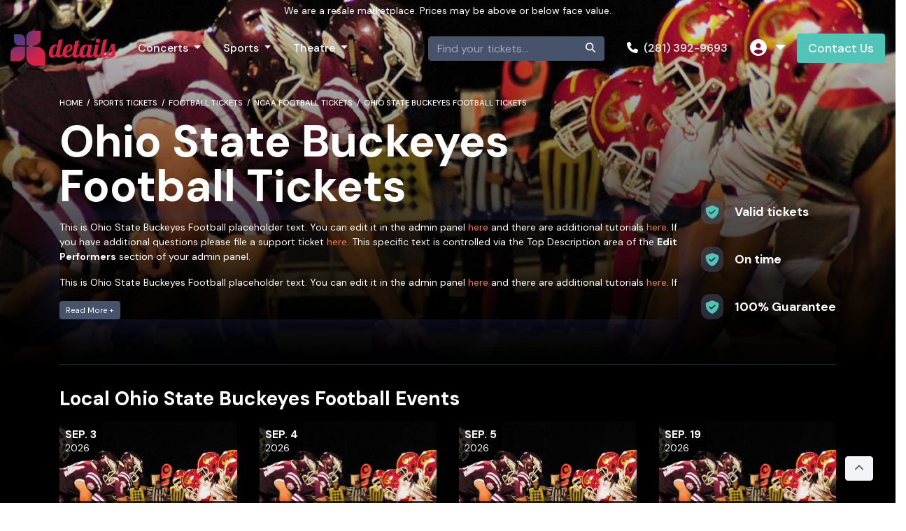

--- FILE ---
content_type: text/html; charset=UTF-8
request_url: https://details.ticketcms.com/performer/ohio-state-buckeyes-football-tickets
body_size: 18830
content:
<!DOCTYPE html>
<html lang="en">
<head>
    <link rel="stylesheet" href="https://d3iq07xrutxtsm.cloudfront.net/dist/120/details/app.b1a032ff120590c7d2bf.css"><meta name="viewport" content="width=device-width, initial-scale=1.0">
<meta http-equiv="Content-Language" content="en-us">
<meta http-equiv="Content-Type" content="text/html; charset=utf-8">
<title>Details TicketCMS Theme</title>
<link rel="canonical" href="https://details.ticketcms.com/performer/ohio-state-buckeyes-football-tickets" >

            <meta property="og:title" content="Details TicketCMS Theme" />
            <meta property="og:image" content="https://i.tixcdn.io/tcms/120/category/ncaa-fb-2.jpg" />
        <!-- Google Tag Manager | For ticketCMS Themes (Created 8/4/22) -->
<script>(function(w,d,s,l,i){w[l]=w[l]||[];w[l].push({'gtm.start':
new Date().getTime(),event:'gtm.js'});var f=d.getElementsByTagName(s)[0],
j=d.createElement(s),dl=l!='dataLayer'?'&l='+l:'';j.async=true;j.src=
'https://www.googletagmanager.com/gtm.js?id='+i+dl;f.parentNode.insertBefore(j,f);
})(window,document,'script','dataLayer','GTM-T84PGRJ');</script>
<!-- End Google Tag Manager -->
<script>
gtag('event','select_content',{"content_type":"performer","content_id":"TE_15719"});
gtag('event','page_info',{"pageCategory":"performer","pageData":{"performerId":15719,"performerName":"Ohio State Buckeyes Football"}});
</script>

    <script src="https://ajax.googleapis.com/ajax/libs/jquery/1.11.0/jquery.min.js"></script>
</head>
<body class="page-performer page-internal feed-te ">
    <div class="container-fluid td-container">
        <div class="row">
                            <div class="col-12">
                    <div class="top-disclaimer">
                        We are a resale marketplace. Prices may be above or below face value.
                    </div>
                </div>
                    </div>
    </div>
<!-- Google Tag Manager (noscript) -->
<noscript><iframe src="https://www.googletagmanager.com/ns.html?id=GTM-T84PGRJ"
height="0" width="0" style="display:none;visibility:hidden"></iframe></noscript>
<!-- End Google Tag Manager (noscript) -->
    <div class="navbar-parent">
    <div class="container-fluid">
        <nav class="yamm navbar navbar-expand-lg navbar-light">
            <a class="navbar-brand" href="/">
                <img class="img-fluid" src="https://i.tixcdn.io/tcms/120/logos/logo.png" alt="Details ticketCMS Theme" width=477 height=158>
            </a>
            <form method="get" action="/Search" class="form-inline search-bar mobile-search">
                <div class="input-group">
                    <input class="form-control searchAjax" type="search" placeholder="Search here..."
                           aria-label="Search" name="query">
                    <div class="input-group-append">
                        <button class="btn btn-light" type="submit">
                            <i class="fas fa-search"></i>
                        </button>
                    </div>
                </div>
            </form>
            <div class="mobile-buttons">
                                    <a href="tel:+12813929693" class="btn-mobile-phone">
                        <span class="number">(281) 392-9693</span>
                        <span class="btn btn-primary">
                            <i class="fas fa-phone"></i>
                        </span>
                    </a>
                            </div>
            <button class="navbar-toggler" type="button" data-toggle="collapse"
                    data-target="#navbarSupportedContent"
                    aria-controls="navbarSupportedContent" aria-expanded="false" aria-label="Toggle navigation">
                <span class="navbar-toggler-icon"></span>
            </button>
            <div class="collapse navbar-collapse" id="navbarSupportedContent">
                <ul class="navbar-nav align-items-lg-center">
                    
                                                                        <li class="nav-item flex-fill dropdown">
                                <a class="nav-link dropdown-toggle" href="#"
                                   id="navbarDropdownMenuLink1"
                                   role="button" data-toggle="dropdown" aria-haspopup="true" aria-expanded="false">
                                    Concerts
                                </a>
                                <div class="dropdown-menu"
                                     aria-labelledby="navbarDropdownMenuLink1">
                                    <div class="inner clearfix">
                                        <form>
                                            <div class="sub-menu">
                                                <div class="nav nav-pills" role="tablist"
                                                     aria-orientation="vertical">
                                                    
                                                                                                            <a class="nav-link active"
                                                           data-toggle="pill"
                                                           href="#v-pills-pop" role="tab"
                                                           aria-controls="v-pills-home"
                                                           aria-selected="true">Pop</a>
                                                                                                            <a class="nav-link "
                                                           data-toggle="pill"
                                                           href="#v-pills-alternative" role="tab"
                                                           aria-controls="v-pills-home"
                                                           aria-selected="true">Alternative</a>
                                                                                                            <a class="nav-link "
                                                           data-toggle="pill"
                                                           href="#v-pills-family" role="tab"
                                                           aria-controls="v-pills-home"
                                                           aria-selected="true">Family</a>
                                                                                                            <a class="nav-link "
                                                           data-toggle="pill"
                                                           href="#v-pills-festivals" role="tab"
                                                           aria-controls="v-pills-home"
                                                           aria-selected="true">Festivals</a>
                                                                                                            <a class="nav-link "
                                                           data-toggle="pill"
                                                           href="#v-pills-edm" role="tab"
                                                           aria-controls="v-pills-home"
                                                           aria-selected="true">EDM</a>
                                                                                                            <a class="nav-link "
                                                           data-toggle="pill"
                                                           href="#v-pills-metal" role="tab"
                                                           aria-controls="v-pills-home"
                                                           aria-selected="true">Metal</a>
                                                    
                                                </div>
                                                <div class="tab-content">
                                                                                                            <div class="tab-pane fade show active"
                                                             id="v-pills-pop"
                                                             role="tabpanel"
                                                             aria-labelledby="v-pills-home-tab">
                                                                                                                            
                                                                                                                                    
                                                                    <div class="sub-cats">
                                                                        <div class="subcategories-list">
                                                                                                                                                                                                                                    <a class="dd-performer"
                                                                               href="/performer/amber-mark-tickets">Amber Mark</a>
                                                                                                                                                                                                                                    <a class="dd-performer"
                                                                               href="/performer/ariana-grande-tickets">Ariana Grande</a>
                                                                                                                                                                                                                                    <a class="dd-performer"
                                                                               href="/performer/backstreet-boys-tickets">Backstreet Boys</a>
                                                                                                                                                                                                                                    <a class="dd-performer"
                                                                               href="/performer/benson-boone-tickets">Benson Boone</a>
                                                                                                                                                                                                                                    <a class="dd-performer"
                                                                               href="/performer/bon-jovi-tickets">Bon Jovi</a>
                                                                                                                                                                                                                                    <a class="dd-performer"
                                                                               href="/performer/bruno-mars-tickets">Bruno Mars</a>
                                                                                                                                                                                                                                    <a class="dd-performer"
                                                                               href="/performer/coldplay-tickets">Coldplay</a>
                                                                                                                                                                                                                                    <a class="dd-performer"
                                                                               href="/performer/eagles-tickets">Eagles</a>
                                                                                                                                                                                                                                    <a class="dd-performer"
                                                                               href="/performer/ed-sheeran-tickets">Ed Sheeran</a>
                                                                                                                                                                                                                                    <a class="dd-performer"
                                                                               href="/performer/eric-clapton-tickets">Eric Clapton</a>
                                                                                                                                                                                                                                    <a class="dd-performer"
                                                                               href="/performer/get-the-led-out-tribute-band-tickets">Get The Led Out - Tribute Band</a>
                                                                                                                                                                                                                                    <a class="dd-performer"
                                                                               href="/performer/harry-styles-tickets">Harry Styles</a>
                                                                                                                                                                                                                                </div>
                                                                        <div class="subcategories-list">
                                                                                                                                                        <a class="dd-performer"
                                                                               href="/performer/john-mayer-tickets">John Mayer</a>
                                                                                                                                                                                                                                    <a class="dd-performer"
                                                                               href="/performer/joni-mitchell-tickets">Joni Mitchell</a>
                                                                                                                                                                                                                                    <a class="dd-performer"
                                                                               href="/performer/kings-of-leon-tickets">Kings of Leon</a>
                                                                                                                                                                                                                                    <a class="dd-performer"
                                                                               href="/performer/lady-gaga-tickets">Lady Gaga</a>
                                                                                                                                                                                                                                    <a class="dd-performer"
                                                                               href="/performer/my-chemical-romance-tickets">My Chemical Romance</a>
                                                                                                                                                                                                                                    <a class="dd-performer"
                                                                               href="/performer/pink-tickets">Pink</a>
                                                                                                                                                                                                                                    <a class="dd-performer"
                                                                               href="/performer/stevie-nicks-tickets">Stevie Nicks</a>
                                                                                                                                                                                                                                    <a class="dd-performer"
                                                                               href="/performer/tame-impala-tickets">Tame Impala</a>
                                                                                                                                                                                                                                    <a class="dd-performer"
                                                                               href="/performer/tate-mcrae-tickets">Tate McRae</a>
                                                                                                                                                                                                                                    <a class="dd-performer"
                                                                               href="/performer/the-breakers-a-tribute-to-tom-petty-tickets">The Breakers: A Tribute to Tom Petty</a>
                                                                                                                                                                                                                                    <a class="dd-performer"
                                                                               href="/performer/the-breeders-tickets">The Breeders</a>
                                                                                                                                                                                                                                    <a class="dd-performer"
                                                                               href="/performer/twenty-one-pilots-tickets">Twenty One Pilots</a>
                                                                                                                                                    </div>
                                                                    </div>
                                                                                                                                                                                    </div>
                                                                                                            <div class="tab-pane fade "
                                                             id="v-pills-alternative"
                                                             role="tabpanel"
                                                             aria-labelledby="v-pills-home-tab">
                                                                                                                            
                                                                                                                                    
                                                                    <div class="sub-cats">
                                                                        <div class="subcategories-list">
                                                                                                                                                                                                                                    <a class="dd-performer"
                                                                               href="/performer/ajr-tickets">AJR</a>
                                                                                                                                                                                                                                    <a class="dd-performer"
                                                                               href="/performer/alex-g-tickets">Alex G</a>
                                                                                                                                                                                                                                    <a class="dd-performer"
                                                                               href="/performer/all-american-rejects-tickets">All American Rejects</a>
                                                                                                                                                                                                                                    <a class="dd-performer"
                                                                               href="/performer/creed-tickets">Creed</a>
                                                                                                                                                                                                                                    <a class="dd-performer"
                                                                               href="/performer/death-cab-for-cutie-tickets">Death Cab for Cutie</a>
                                                                                                                                                                                                                                    <a class="dd-performer"
                                                                               href="/performer/failure-tickets">Failure</a>
                                                                                                                                                                                                                                    <a class="dd-performer"
                                                                               href="/performer/florence-and-the-machine-tickets">Florence and the Machine</a>
                                                                                                                                                                                                                                    <a class="dd-performer"
                                                                               href="/performer/foo-fighters-tickets">Foo Fighters</a>
                                                                                                                                                                                                                                    <a class="dd-performer"
                                                                               href="/performer/gorillaz-tickets">Gorillaz</a>
                                                                                                                                                                                                                                    <a class="dd-performer"
                                                                               href="/performer/green-day-tickets">Green Day</a>
                                                                                                                                                                                                                                    <a class="dd-performer"
                                                                               href="/performer/hinder-tickets">Hinder</a>
                                                                                                                                                                                                                                    <a class="dd-performer"
                                                                               href="/performer/korn-tickets">Korn</a>
                                                                                                                                                                                                                                </div>
                                                                        <div class="subcategories-list">
                                                                                                                                                        <a class="dd-performer"
                                                                               href="/performer/lewis-capaldi-tickets">Lewis Capaldi</a>
                                                                                                                                                                                                                                    <a class="dd-performer"
                                                                               href="/performer/linkin-park-tickets">Linkin Park</a>
                                                                                                                                                                                                                                    <a class="dd-performer"
                                                                               href="/performer/my-chemical-romance-tickets">My Chemical Romance</a>
                                                                                                                                                                                                                                    <a class="dd-performer"
                                                                               href="/performer/nine-inch-nails-tickets">Nine Inch Nails</a>
                                                                                                                                                                                                                                    <a class="dd-performer"
                                                                               href="/performer/phish-tickets">Phish</a>
                                                                                                                                                                                                                                    <a class="dd-performer"
                                                                               href="/performer/the-killers-tickets">The Killers</a>
                                                                                                                                                                                                                                    <a class="dd-performer"
                                                                               href="/performer/the-lumineers-tickets">The Lumineers</a>
                                                                                                                                                                                                                                    <a class="dd-performer"
                                                                               href="/performer/the-strokes-tickets">The Strokes</a>
                                                                                                                                                                                                                                    <a class="dd-performer"
                                                                               href="/performer/thornhill-tickets">Thornhill</a>
                                                                                                                                                                                                                                    <a class="dd-performer"
                                                                               href="/performer/turnpike-troubadours-tickets">Turnpike Troubadours</a>
                                                                                                                                                                                                                                    <a class="dd-performer"
                                                                               href="/performer/uncle-kracker-tickets">Uncle Kracker</a>
                                                                                                                                                                                                                                    <a class="dd-performer"
                                                                               href="/performer/wild-nothing-tickets">Wild Nothing</a>
                                                                                                                                                    </div>
                                                                    </div>
                                                                                                                                                                                    </div>
                                                                                                            <div class="tab-pane fade "
                                                             id="v-pills-family"
                                                             role="tabpanel"
                                                             aria-labelledby="v-pills-home-tab">
                                                                                                                            
                                                                                                                                    
                                                                    <div class="sub-cats">
                                                                        <div class="subcategories-list">
                                                                                                                                                                                                                                    <a class="dd-performer"
                                                                               href="/performer/bely-y-beto-tickets">Bely y Beto</a>
                                                                                                                                                                                                                                    <a class="dd-performer"
                                                                               href="/performer/bill-blagg-tickets">Bill Blagg</a>
                                                                                                                                                                                                                                    <a class="dd-performer"
                                                                               href="/performer/bugs-bunny-at-the-symphony-tickets">Bugs Bunny At The Symphony</a>
                                                                                                                                                                                                                                    <a class="dd-performer"
                                                                               href="/performer/charlottes-web-tickets">Charlottes Web</a>
                                                                                                                                                                                                                                    <a class="dd-performer"
                                                                               href="/performer/disney-on-ice-tickets">Disney On Ice</a>
                                                                                                                                                                                                                                    <a class="dd-performer"
                                                                               href="/performer/disney-on-ice-frozen-and-encanto-tickets">Disney On Ice: Frozen and Encanto</a>
                                                                                                                                                                                                                                    <a class="dd-performer"
                                                                               href="/performer/disney-on-ice-into-the-magic-tickets">Disney On Ice: Into the Magic</a>
                                                                                                                                                                                                                                    <a class="dd-performer"
                                                                               href="/performer/disney-on-ice-mickeys-search-party-tickets">Disney On Ice: Mickey's Search Party</a>
                                                                                                                                                                                                                                    <a class="dd-performer"
                                                                               href="/performer/disney-on-ice-road-trip-adventures-tickets">Disney On Ice: Road Trip Adventures</a>
                                                                                                                                                                                                                                    <a class="dd-performer"
                                                                               href="/performer/disney-princess-the-concert-tickets">Disney Princess - The Concert</a>
                                                                                                                                                                                                                                    <a class="dd-performer"
                                                                               href="/performer/how-to-train-your-dragon-tickets">How To Train Your Dragon</a>
                                                                                                                                                                                                                                    <a class="dd-performer"
                                                                               href="/performer/justin-willman-tickets">Justin Willman</a>
                                                                                                                                                                                                                                </div>
                                                                        <div class="subcategories-list">
                                                                                                                                                        <a class="dd-performer"
                                                                               href="/performer/michael-carbonaro-tickets">Michael Carbonaro</a>
                                                                                                                                                                                                                                    <a class="dd-performer"
                                                                               href="/performer/mutts-gone-nuts-tickets">Mutts Gone Nuts</a>
                                                                                                                                                                                                                                    <a class="dd-performer"
                                                                               href="/performer/paw-patrol-live-tickets">Paw Patrol Live</a>
                                                                                                                                                                                                                                    <a class="dd-performer"
                                                                               href="/performer/penn-and-teller-tickets">Penn and Teller</a>
                                                                                                                                                                                                                                    <a class="dd-performer"
                                                                               href="/performer/raffi-tickets">Raffi</a>
                                                                                                                                                                                                                                    <a class="dd-performer"
                                                                               href="/performer/rick-thomas-tickets">Rick Thomas</a>
                                                                                                                                                                                                                                    <a class="dd-performer"
                                                                               href="/performer/sesame-street-live-tickets">Sesame Street Live</a>
                                                                                                                                                                                                                                    <a class="dd-performer"
                                                                               href="/performer/sleeping-beauty-tickets">Sleeping Beauty</a>
                                                                                                                                                                                                                                    <a class="dd-performer"
                                                                               href="/performer/stars-on-ice-tickets">Stars on Ice</a>
                                                                                                                                                                                                                                    <a class="dd-performer"
                                                                               href="/performer/the-wiggles-tickets">The Wiggles</a>
                                                                                                                                                                                                                                    <a class="dd-performer"
                                                                               href="/performer/wild-kratts-tickets">Wild Kratts</a>
                                                                                                                                                                                                                                    <a class="dd-performer"
                                                                               href="/performer/winnie-the-pooh-tickets">Winnie The Pooh</a>
                                                                                                                                                    </div>
                                                                    </div>
                                                                                                                                                                                    </div>
                                                                                                            <div class="tab-pane fade "
                                                             id="v-pills-festivals"
                                                             role="tabpanel"
                                                             aria-labelledby="v-pills-home-tab">
                                                                                                                            
                                                                                                                                    
                                                                    <div class="sub-cats">
                                                                        <div class="subcategories-list">
                                                                                                                                                                                                                                    <a class="dd-performer"
                                                                               href="/performer/aftershock-festival-tickets">Aftershock Festival</a>
                                                                                                                                                                                                                                    <a class="dd-performer"
                                                                               href="/performer/auburn-rodeo-tickets">Auburn Rodeo</a>
                                                                                                                                                                                                                                    <a class="dd-performer"
                                                                               href="/performer/austin-city-limits-festival-tickets">Austin City Limits Festival</a>
                                                                                                                                                                                                                                    <a class="dd-performer"
                                                                               href="/performer/cincinnati-music-festival-tickets">Cincinnati Music Festival</a>
                                                                                                                                                                                                                                    <a class="dd-performer"
                                                                               href="/performer/coachella-music-festival-tickets">Coachella Music Festival</a>
                                                                                                                                                                                                                                    <a class="dd-performer"
                                                                               href="/performer/electric-daisy-carnival-tickets">Electric Daisy Carnival</a>
                                                                                                                                                                                                                                    <a class="dd-performer"
                                                                               href="/performer/extra-innings-festival-tickets">Extra Innings Festival</a>
                                                                                                                                                                                                                                    <a class="dd-performer"
                                                                               href="/performer/governors-ball-music-festival-tickets">Governors Ball Music Festival</a>
                                                                                                                                                                                                                                    <a class="dd-performer"
                                                                               href="/performer/gulf-coast-jam-tickets">Gulf Coast Jam</a>
                                                                                                                                                                                                                                    <a class="dd-performer"
                                                                               href="/performer/innings-festival-tickets">Innings Festival</a>
                                                                                                                                                                                                                                    <a class="dd-performer"
                                                                               href="/performer/jordan-davis-tickets">Jordan Davis</a>
                                                                                                                                                                                                                                    <a class="dd-performer"
                                                                               href="/performer/kcrw-world-festival-tickets">KCRW World Festival</a>
                                                                                                                                                                                                                                </div>
                                                                        <div class="subcategories-list">
                                                                                                                                                        <a class="dd-performer"
                                                                               href="/performer/lollapalooza-tickets">Lollapalooza</a>
                                                                                                                                                                                                                                    <a class="dd-performer"
                                                                               href="/performer/louder-than-life-tickets">Louder Than Life</a>
                                                                                                                                                                                                                                    <a class="dd-performer"
                                                                               href="/performer/mothers-day-music-fest-tickets">Mother's Day Music Fest</a>
                                                                                                                                                                                                                                    <a class="dd-performer"
                                                                               href="/performer/railbird-festival-tickets">Railbird Festival</a>
                                                                                                                                                                                                                                    <a class="dd-performer"
                                                                               href="/performer/rolling-loud-festival-tickets">Rolling Loud Festival</a>
                                                                                                                                                                                                                                    <a class="dd-performer"
                                                                               href="/performer/st-louis-cardinals-tickets">St. Louis Cardinals</a>
                                                                                                                                                                                                                                    <a class="dd-performer"
                                                                               href="/performer/suenos-music-festival-tickets">Suenos Music Festival</a>
                                                                                                                                                                                                                                    <a class="dd-performer"
                                                                               href="/performer/summer-jam-tickets">Summer Jam</a>
                                                                                                                                                                                                                                    <a class="dd-performer"
                                                                               href="/performer/summerfest-tickets">Summerfest</a>
                                                                                                                                                                                                                                    <a class="dd-performer"
                                                                               href="/performer/tortuga-music-festival-tickets">Tortuga Music Festival</a>
                                                                                                                                                                                                                                    <a class="dd-performer"
                                                                               href="/performer/two-step-inn-tickets">Two Step Inn</a>
                                                                                                                                                                                                                                    <a class="dd-performer"
                                                                               href="/performer/iheartradio-jingle-ball-tickets">iHeartRadio Jingle Ball</a>
                                                                                                                                                    </div>
                                                                    </div>
                                                                                                                                                                                    </div>
                                                                                                            <div class="tab-pane fade "
                                                             id="v-pills-edm"
                                                             role="tabpanel"
                                                             aria-labelledby="v-pills-home-tab">
                                                                                                                            
                                                                                                                                    
                                                                    <div class="sub-cats">
                                                                        <div class="subcategories-list">
                                                                                                                                                                                                                                    <a class="dd-performer"
                                                                               href="/performer/adam-beyer-tickets">Adam Beyer</a>
                                                                                                                                                                                                                                    <a class="dd-performer"
                                                                               href="/performer/basement-jaxx-tickets">Basement Jaxx</a>
                                                                                                                                                                                                                                    <a class="dd-performer"
                                                                               href="/performer/bedouin-tickets">Bedouin</a>
                                                                                                                                                                                                                                    <a class="dd-performer"
                                                                               href="/performer/ben-sterling-tickets">Ben Sterling</a>
                                                                                                                                                                                                                                    <a class="dd-performer"
                                                                               href="/performer/bonnie-x-clyde-tickets">Bonnie X Clyde</a>
                                                                                                                                                                                                                                    <a class="dd-performer"
                                                                               href="/performer/carl-cox-tickets">Carl Cox</a>
                                                                                                                                                                                                                                    <a class="dd-performer"
                                                                               href="/performer/dj-drama-tickets">DJ Drama</a>
                                                                                                                                                                                                                                    <a class="dd-performer"
                                                                               href="/performer/disclosure-tickets">Disclosure</a>
                                                                                                                                                                                                                                    <a class="dd-performer"
                                                                               href="/performer/dom-dolla-tickets">Dom Dolla</a>
                                                                                                                                                                                                                                    <a class="dd-performer"
                                                                               href="/performer/duke-dumont-tickets">Duke Dumont</a>
                                                                                                                                                                                                                                    <a class="dd-performer"
                                                                               href="/performer/flux-pavilion-tickets">Flux Pavilion</a>
                                                                                                                                                                                                                                    <a class="dd-performer"
                                                                               href="/performer/john-summit-tickets">John Summit</a>
                                                                                                                                                                                                                                </div>
                                                                        <div class="subcategories-list">
                                                                                                                                                        <a class="dd-performer"
                                                                               href="/performer/joseph-capriati-tickets">Joseph Capriati</a>
                                                                                                                                                                                                                                    <a class="dd-performer"
                                                                               href="/performer/katzu-oso-tickets">Katzu Oso</a>
                                                                                                                                                                                                                                    <a class="dd-performer"
                                                                               href="/performer/kyle-watson-tickets">Kyle Watson</a>
                                                                                                                                                                                                                                    <a class="dd-performer"
                                                                               href="/performer/lil-texas-tickets">Lil Texas</a>
                                                                                                                                                                                                                                    <a class="dd-performer"
                                                                               href="/performer/martin-garrix-tickets">Martin Garrix</a>
                                                                                                                                                                                                                                    <a class="dd-performer"
                                                                               href="/performer/nine-inch-nails-tickets">Nine Inch Nails</a>
                                                                                                                                                                                                                                    <a class="dd-performer"
                                                                               href="/performer/raven-tickets">Raven</a>
                                                                                                                                                                                                                                    <a class="dd-performer"
                                                                               href="/performer/rufus-du-sol-tickets">Rufus Du Sol</a>
                                                                                                                                                                                                                                    <a class="dd-performer"
                                                                               href="/performer/sammy-virji-tickets">Sammy Virji</a>
                                                                                                                                                                                                                                    <a class="dd-performer"
                                                                               href="/performer/sleaford-mods-tickets">Sleaford Mods</a>
                                                                                                                                                                                                                                    <a class="dd-performer"
                                                                               href="/performer/swedish-house-mafia-tickets">Swedish House Mafia</a>
                                                                                                                                                                                                                                    <a class="dd-performer"
                                                                               href="/performer/whomadewho-tickets">WhoMadeWho</a>
                                                                                                                                                    </div>
                                                                    </div>
                                                                                                                                                                                    </div>
                                                                                                            <div class="tab-pane fade "
                                                             id="v-pills-metal"
                                                             role="tabpanel"
                                                             aria-labelledby="v-pills-home-tab">
                                                                                                                            
                                                                                                                                    
                                                                    <div class="sub-cats">
                                                                        <div class="subcategories-list">
                                                                                                                                                                                                                                    <a class="dd-performer"
                                                                               href="/performer/acdc-tickets">AC/DC</a>
                                                                                                                                                                                                                                    <a class="dd-performer"
                                                                               href="/performer/anthrax-tickets">Anthrax</a>
                                                                                                                                                                                                                                    <a class="dd-performer"
                                                                               href="/performer/avenged-sevenfold-tickets">Avenged Sevenfold</a>
                                                                                                                                                                                                                                    <a class="dd-performer"
                                                                               href="/performer/bad-omens-tickets">Bad Omens</a>
                                                                                                                                                                                                                                    <a class="dd-performer"
                                                                               href="/performer/bring-me-the-horizon-tickets">Bring Me the Horizon</a>
                                                                                                                                                                                                                                    <a class="dd-performer"
                                                                               href="/performer/deftones-tickets">Deftones</a>
                                                                                                                                                                                                                                    <a class="dd-performer"
                                                                               href="/performer/dragged-under-tickets">Dragged Under</a>
                                                                                                                                                                                                                                    <a class="dd-performer"
                                                                               href="/performer/fire-from-the-gods-tickets">Fire From The Gods</a>
                                                                                                                                                                                                                                    <a class="dd-performer"
                                                                               href="/performer/five-finger-death-punch-tickets">Five Finger Death Punch</a>
                                                                                                                                                                                                                                    <a class="dd-performer"
                                                                               href="/performer/ghost-tickets">Ghost</a>
                                                                                                                                                                                                                                    <a class="dd-performer"
                                                                               href="/performer/guns-n-roses-tickets">Guns N Roses</a>
                                                                                                                                                                                                                                    <a class="dd-performer"
                                                                               href="/performer/in-the-end-linkin-park-tribute-tickets">In The End - Linkin Park Tribute</a>
                                                                                                                                                                                                                                </div>
                                                                        <div class="subcategories-list">
                                                                                                                                                        <a class="dd-performer"
                                                                               href="/performer/iron-maiden-tickets">Iron Maiden</a>
                                                                                                                                                                                                                                    <a class="dd-performer"
                                                                               href="/performer/lords-of-acid-tickets">Lords of Acid</a>
                                                                                                                                                                                                                                    <a class="dd-performer"
                                                                               href="/performer/megadeth-tickets">Megadeth</a>
                                                                                                                                                                                                                                    <a class="dd-performer"
                                                                               href="/performer/metallica-tickets">Metallica</a>
                                                                                                                                                                                                                                    <a class="dd-performer"
                                                                               href="/performer/motionless-in-white-tickets">Motionless in White</a>
                                                                                                                                                                                                                                    <a class="dd-performer"
                                                                               href="/performer/motley-crue-tickets">Motley Crue</a>
                                                                                                                                                                                                                                    <a class="dd-performer"
                                                                               href="/performer/orbit-culture-tickets">Orbit Culture</a>
                                                                                                                                                                                                                                    <a class="dd-performer"
                                                                               href="/performer/pierce-the-veil-tickets">Pierce the Veil</a>
                                                                                                                                                                                                                                    <a class="dd-performer"
                                                                               href="/performer/raven-tickets">Raven</a>
                                                                                                                                                                                                                                    <a class="dd-performer"
                                                                               href="/performer/system-of-a-down-tickets">System of a Down</a>
                                                                                                                                                                                                                                    <a class="dd-performer"
                                                                               href="/performer/the-plot-in-you-tickets">The Plot In You</a>
                                                                                                                                                                                                                                    <a class="dd-performer"
                                                                               href="/performer/varials-tickets">Varials</a>
                                                                                                                                                    </div>
                                                                    </div>
                                                                                                                                                                                    </div>
                                                                                                    </div>
                                            </div>
                                        </form>
                                        <a href="/category/concerts-tickets" class="dd-title btn btn-link">View
                                            all Concerts</a>
                                    </div>
                                </div>
                            </li>
                                                                                                <li class="nav-item flex-fill dropdown">
                                <a class="nav-link dropdown-toggle" href="#"
                                   id="navbarDropdownMenuLink2"
                                   role="button" data-toggle="dropdown" aria-haspopup="true" aria-expanded="false">
                                    Sports
                                </a>
                                <div class="dropdown-menu"
                                     aria-labelledby="navbarDropdownMenuLink2">
                                    <div class="inner clearfix">
                                        <form>
                                            <div class="sub-menu">
                                                <div class="nav nav-pills" role="tablist"
                                                     aria-orientation="vertical">
                                                    
                                                                                                            <a class="nav-link active"
                                                           data-toggle="pill"
                                                           href="#v-pills-nfl" role="tab"
                                                           aria-controls="v-pills-home"
                                                           aria-selected="true">NFL</a>
                                                                                                            <a class="nav-link "
                                                           data-toggle="pill"
                                                           href="#v-pills-mlb" role="tab"
                                                           aria-controls="v-pills-home"
                                                           aria-selected="true">MLB</a>
                                                                                                            <a class="nav-link "
                                                           data-toggle="pill"
                                                           href="#v-pills-nba" role="tab"
                                                           aria-controls="v-pills-home"
                                                           aria-selected="true">NBA</a>
                                                                                                            <a class="nav-link "
                                                           data-toggle="pill"
                                                           href="#v-pills-nhl" role="tab"
                                                           aria-controls="v-pills-home"
                                                           aria-selected="true">NHL</a>
                                                                                                            <a class="nav-link "
                                                           data-toggle="pill"
                                                           href="#v-pills-ncaabb" role="tab"
                                                           aria-controls="v-pills-home"
                                                           aria-selected="true">NCAABB</a>
                                                                                                            <a class="nav-link "
                                                           data-toggle="pill"
                                                           href="#v-pills-ncaafb" role="tab"
                                                           aria-controls="v-pills-home"
                                                           aria-selected="true">NCAAFB</a>
                                                    
                                                </div>
                                                <div class="tab-content">
                                                                                                            <div class="tab-pane fade show active"
                                                             id="v-pills-nfl"
                                                             role="tabpanel"
                                                             aria-labelledby="v-pills-home-tab">
                                                                                                                            
                                                                <div class="sub-cats">
                                                                    <div class="subcategories-list">
                                                                                                                                                                                                                        <a class="dd-performer"
                                                                           href="/performer/arizona-cardinals-tickets">Arizona Cardinals</a>
                                                                                                                                                                                                                        <a class="dd-performer"
                                                                           href="/performer/atlanta-falcons-tickets">Atlanta Falcons</a>
                                                                                                                                                                                                                        <a class="dd-performer"
                                                                           href="/performer/baltimore-ravens-tickets">Baltimore Ravens</a>
                                                                                                                                                                                                                        <a class="dd-performer"
                                                                           href="/performer/buffalo-bills-tickets">Buffalo Bills</a>
                                                                                                                                                                                                                        <a class="dd-performer"
                                                                           href="/performer/carolina-panthers-tickets">Carolina Panthers</a>
                                                                                                                                                                                                                        <a class="dd-performer"
                                                                           href="/performer/chicago-bears-tickets">Chicago Bears</a>
                                                                                                                                                                                                                        <a class="dd-performer"
                                                                           href="/performer/cincinnati-bengals-tickets">Cincinnati Bengals</a>
                                                                                                                                                                                                                        <a class="dd-performer"
                                                                           href="/performer/cleveland-browns-tickets">Cleveland Browns</a>
                                                                                                                                                                                                                        <a class="dd-performer"
                                                                           href="/performer/dallas-cowboys-tickets">Dallas Cowboys</a>
                                                                                                                                                                                                                        <a class="dd-performer"
                                                                           href="/performer/denver-broncos-tickets">Denver Broncos</a>
                                                                                                                                                                                                                        <a class="dd-performer"
                                                                           href="/performer/detroit-lions-tickets">Detroit Lions</a>
                                                                                                                                                                                                                        <a class="dd-performer"
                                                                           href="/performer/green-bay-packers-tickets">Green Bay Packers</a>
                                                                                                                                                                                                                        <a class="dd-performer"
                                                                           href="/performer/houston-texans-tickets">Houston Texans</a>
                                                                                                                                                                                                                        <a class="dd-performer"
                                                                           href="/performer/indianapolis-colts-tickets">Indianapolis Colts</a>
                                                                                                                                                                                                                        <a class="dd-performer"
                                                                           href="/performer/jacksonville-jaguars-tickets">Jacksonville Jaguars</a>
                                                                                                                                                                                                                        <a class="dd-performer"
                                                                           href="/performer/kansas-city-chiefs-tickets">Kansas City Chiefs</a>
                                                                                                                                                                                                                    </div>
                                                                    <div class="subcategories-list">
                                                                                                                                                <a class="dd-performer"
                                                                           href="/performer/las-vegas-raiders-tickets">Las Vegas Raiders</a>
                                                                                                                                                                                                                        <a class="dd-performer"
                                                                           href="/performer/los-angeles-chargers-tickets">Los Angeles Chargers</a>
                                                                                                                                                                                                                        <a class="dd-performer"
                                                                           href="/performer/los-angeles-rams-tickets">Los Angeles Rams</a>
                                                                                                                                                                                                                        <a class="dd-performer"
                                                                           href="/performer/miami-dolphins-tickets">Miami Dolphins</a>
                                                                                                                                                                                                                        <a class="dd-performer"
                                                                           href="/performer/minnesota-vikings-tickets">Minnesota Vikings</a>
                                                                                                                                                                                                                        <a class="dd-performer"
                                                                           href="/performer/new-england-patriots-tickets">New England Patriots</a>
                                                                                                                                                                                                                        <a class="dd-performer"
                                                                           href="/performer/new-orleans-saints-tickets">New Orleans Saints</a>
                                                                                                                                                                                                                        <a class="dd-performer"
                                                                           href="/performer/new-york-giants-tickets">New York Giants</a>
                                                                                                                                                                                                                        <a class="dd-performer"
                                                                           href="/performer/new-york-jets-tickets">New York Jets</a>
                                                                                                                                                                                                                        <a class="dd-performer"
                                                                           href="/performer/philadelphia-eagles-tickets">Philadelphia Eagles</a>
                                                                                                                                                                                                                        <a class="dd-performer"
                                                                           href="/performer/pittsburgh-steelers-tickets">Pittsburgh Steelers</a>
                                                                                                                                                                                                                        <a class="dd-performer"
                                                                           href="/performer/san-francisco-49ers-tickets">San Francisco 49ers</a>
                                                                                                                                                                                                                        <a class="dd-performer"
                                                                           href="/performer/seattle-seahawks-tickets">Seattle Seahawks</a>
                                                                                                                                                                                                                        <a class="dd-performer"
                                                                           href="/performer/tampa-bay-buccaneers-tickets">Tampa Bay Buccaneers</a>
                                                                                                                                                                                                                        <a class="dd-performer"
                                                                           href="/performer/tennessee-titans-tickets">Tennessee Titans</a>
                                                                                                                                                                                                                        <a class="dd-performer"
                                                                           href="/performer/washington-commanders-tickets">Washington Commanders</a>
                                                                                                                                            </div>
                                                                </div>
                                                                                                                    </div>
                                                                                                            <div class="tab-pane fade "
                                                             id="v-pills-mlb"
                                                             role="tabpanel"
                                                             aria-labelledby="v-pills-home-tab">
                                                                                                                            
                                                                <div class="sub-cats">
                                                                    <div class="subcategories-list">
                                                                                                                                                                                                                        <a class="dd-performer"
                                                                           href="/performer/arizona-diamondbacks-tickets">Arizona Diamondbacks</a>
                                                                                                                                                                                                                        <a class="dd-performer"
                                                                           href="/performer/athletics-tickets">Athletics</a>
                                                                                                                                                                                                                        <a class="dd-performer"
                                                                           href="/performer/atlanta-braves-tickets">Atlanta Braves</a>
                                                                                                                                                                                                                        <a class="dd-performer"
                                                                           href="/performer/baltimore-orioles-tickets">Baltimore Orioles</a>
                                                                                                                                                                                                                        <a class="dd-performer"
                                                                           href="/performer/boston-red-sox-tickets">Boston Red Sox</a>
                                                                                                                                                                                                                        <a class="dd-performer"
                                                                           href="/performer/chicago-cubs-tickets">Chicago Cubs</a>
                                                                                                                                                                                                                        <a class="dd-performer"
                                                                           href="/performer/chicago-white-sox-tickets">Chicago White Sox</a>
                                                                                                                                                                                                                        <a class="dd-performer"
                                                                           href="/performer/cincinnati-reds-tickets">Cincinnati Reds</a>
                                                                                                                                                                                                                        <a class="dd-performer"
                                                                           href="/performer/cleveland-guardians-tickets">Cleveland Guardians</a>
                                                                                                                                                                                                                        <a class="dd-performer"
                                                                           href="/performer/colorado-rockies-tickets">Colorado Rockies</a>
                                                                                                                                                                                                                        <a class="dd-performer"
                                                                           href="/performer/detroit-tigers-tickets">Detroit Tigers</a>
                                                                                                                                                                                                                        <a class="dd-performer"
                                                                           href="/performer/houston-astros-tickets">Houston Astros</a>
                                                                                                                                                                                                                        <a class="dd-performer"
                                                                           href="/performer/kansas-city-royals-tickets">Kansas City Royals</a>
                                                                                                                                                                                                                        <a class="dd-performer"
                                                                           href="/performer/los-angeles-angels-tickets">Los Angeles Angels</a>
                                                                                                                                                                                                                        <a class="dd-performer"
                                                                           href="/performer/los-angeles-dodgers-tickets">Los Angeles Dodgers</a>
                                                                                                                                                                                                                    </div>
                                                                    <div class="subcategories-list">
                                                                                                                                                <a class="dd-performer"
                                                                           href="/performer/miami-marlins-tickets">Miami Marlins</a>
                                                                                                                                                                                                                        <a class="dd-performer"
                                                                           href="/performer/milwaukee-brewers-tickets">Milwaukee Brewers</a>
                                                                                                                                                                                                                        <a class="dd-performer"
                                                                           href="/performer/minnesota-twins-tickets">Minnesota Twins</a>
                                                                                                                                                                                                                        <a class="dd-performer"
                                                                           href="/performer/new-york-mets-tickets">New York Mets</a>
                                                                                                                                                                                                                        <a class="dd-performer"
                                                                           href="/performer/new-york-yankees-tickets">New York Yankees</a>
                                                                                                                                                                                                                        <a class="dd-performer"
                                                                           href="/performer/philadelphia-phillies-tickets">Philadelphia Phillies</a>
                                                                                                                                                                                                                        <a class="dd-performer"
                                                                           href="/performer/pittsburgh-pirates-tickets">Pittsburgh Pirates</a>
                                                                                                                                                                                                                        <a class="dd-performer"
                                                                           href="/performer/san-diego-padres-tickets">San Diego Padres</a>
                                                                                                                                                                                                                        <a class="dd-performer"
                                                                           href="/performer/san-francisco-giants-tickets">San Francisco Giants</a>
                                                                                                                                                                                                                        <a class="dd-performer"
                                                                           href="/performer/seattle-mariners-tickets">Seattle Mariners</a>
                                                                                                                                                                                                                        <a class="dd-performer"
                                                                           href="/performer/st-louis-cardinals-tickets">St. Louis Cardinals</a>
                                                                                                                                                                                                                        <a class="dd-performer"
                                                                           href="/performer/tampa-bay-rays-tickets">Tampa Bay Rays</a>
                                                                                                                                                                                                                        <a class="dd-performer"
                                                                           href="/performer/texas-rangers-tickets">Texas Rangers</a>
                                                                                                                                                                                                                        <a class="dd-performer"
                                                                           href="/performer/toronto-blue-jays-tickets">Toronto Blue Jays</a>
                                                                                                                                                                                                                        <a class="dd-performer"
                                                                           href="/performer/washington-nationals-tickets">Washington Nationals</a>
                                                                                                                                            </div>
                                                                </div>
                                                                                                                    </div>
                                                                                                            <div class="tab-pane fade "
                                                             id="v-pills-nba"
                                                             role="tabpanel"
                                                             aria-labelledby="v-pills-home-tab">
                                                                                                                            
                                                                <div class="sub-cats">
                                                                    <div class="subcategories-list">
                                                                                                                                                                                                                        <a class="dd-performer"
                                                                           href="/performer/atlanta-hawks-tickets">Atlanta Hawks</a>
                                                                                                                                                                                                                        <a class="dd-performer"
                                                                           href="/performer/boston-celtics-tickets">Boston Celtics</a>
                                                                                                                                                                                                                        <a class="dd-performer"
                                                                           href="/performer/brooklyn-nets-tickets">Brooklyn Nets</a>
                                                                                                                                                                                                                        <a class="dd-performer"
                                                                           href="/performer/charlotte-hornets-tickets">Charlotte Hornets</a>
                                                                                                                                                                                                                        <a class="dd-performer"
                                                                           href="/performer/chicago-bulls-tickets">Chicago Bulls</a>
                                                                                                                                                                                                                        <a class="dd-performer"
                                                                           href="/performer/cleveland-cavaliers-tickets">Cleveland Cavaliers</a>
                                                                                                                                                                                                                        <a class="dd-performer"
                                                                           href="/performer/dallas-mavericks-tickets">Dallas Mavericks</a>
                                                                                                                                                                                                                        <a class="dd-performer"
                                                                           href="/performer/denver-nuggets-tickets">Denver Nuggets</a>
                                                                                                                                                                                                                        <a class="dd-performer"
                                                                           href="/performer/detroit-pistons-tickets">Detroit Pistons</a>
                                                                                                                                                                                                                        <a class="dd-performer"
                                                                           href="/performer/golden-state-warriors-tickets">Golden State Warriors</a>
                                                                                                                                                                                                                        <a class="dd-performer"
                                                                           href="/performer/houston-rockets-tickets">Houston Rockets</a>
                                                                                                                                                                                                                        <a class="dd-performer"
                                                                           href="/performer/indiana-pacers-tickets">Indiana Pacers</a>
                                                                                                                                                                                                                        <a class="dd-performer"
                                                                           href="/performer/los-angeles-clippers-tickets">Los Angeles Clippers</a>
                                                                                                                                                                                                                        <a class="dd-performer"
                                                                           href="/performer/los-angeles-lakers-tickets">Los Angeles Lakers</a>
                                                                                                                                                                                                                        <a class="dd-performer"
                                                                           href="/performer/memphis-grizzlies-tickets">Memphis Grizzlies</a>
                                                                                                                                                                                                                    </div>
                                                                    <div class="subcategories-list">
                                                                                                                                                <a class="dd-performer"
                                                                           href="/performer/miami-heat-tickets">Miami Heat</a>
                                                                                                                                                                                                                        <a class="dd-performer"
                                                                           href="/performer/milwaukee-bucks-tickets">Milwaukee Bucks</a>
                                                                                                                                                                                                                        <a class="dd-performer"
                                                                           href="/performer/minnesota-timberwolves-tickets">Minnesota Timberwolves</a>
                                                                                                                                                                                                                        <a class="dd-performer"
                                                                           href="/performer/new-orleans-pelicans-tickets">New Orleans Pelicans</a>
                                                                                                                                                                                                                        <a class="dd-performer"
                                                                           href="/performer/new-york-knicks-tickets">New York Knicks</a>
                                                                                                                                                                                                                        <a class="dd-performer"
                                                                           href="/performer/oklahoma-city-thunder-tickets">Oklahoma City Thunder</a>
                                                                                                                                                                                                                        <a class="dd-performer"
                                                                           href="/performer/orlando-magic-tickets">Orlando Magic</a>
                                                                                                                                                                                                                        <a class="dd-performer"
                                                                           href="/performer/philadelphia-76ers-tickets">Philadelphia 76ers</a>
                                                                                                                                                                                                                        <a class="dd-performer"
                                                                           href="/performer/phoenix-suns-tickets">Phoenix Suns</a>
                                                                                                                                                                                                                        <a class="dd-performer"
                                                                           href="/performer/portland-trail-blazers-tickets">Portland Trail Blazers</a>
                                                                                                                                                                                                                        <a class="dd-performer"
                                                                           href="/performer/sacramento-kings-tickets">Sacramento Kings</a>
                                                                                                                                                                                                                        <a class="dd-performer"
                                                                           href="/performer/san-antonio-spurs-tickets">San Antonio Spurs</a>
                                                                                                                                                                                                                        <a class="dd-performer"
                                                                           href="/performer/toronto-raptors-tickets">Toronto Raptors</a>
                                                                                                                                                                                                                        <a class="dd-performer"
                                                                           href="/performer/utah-jazz-tickets">Utah Jazz</a>
                                                                                                                                                                                                                        <a class="dd-performer"
                                                                           href="/performer/washington-wizards-tickets">Washington Wizards</a>
                                                                                                                                            </div>
                                                                </div>
                                                                                                                    </div>
                                                                                                            <div class="tab-pane fade "
                                                             id="v-pills-nhl"
                                                             role="tabpanel"
                                                             aria-labelledby="v-pills-home-tab">
                                                                                                                            
                                                                <div class="sub-cats">
                                                                    <div class="subcategories-list">
                                                                                                                                                                                                                        <a class="dd-performer"
                                                                           href="/performer/anaheim-ducks-tickets">Anaheim Ducks</a>
                                                                                                                                                                                                                        <a class="dd-performer"
                                                                           href="/performer/boston-bruins-tickets">Boston Bruins</a>
                                                                                                                                                                                                                        <a class="dd-performer"
                                                                           href="/performer/buffalo-sabres-tickets">Buffalo Sabres</a>
                                                                                                                                                                                                                        <a class="dd-performer"
                                                                           href="/performer/calgary-flames-tickets">Calgary Flames</a>
                                                                                                                                                                                                                        <a class="dd-performer"
                                                                           href="/performer/carolina-hurricanes-tickets">Carolina Hurricanes</a>
                                                                                                                                                                                                                        <a class="dd-performer"
                                                                           href="/performer/chicago-blackhawks-tickets">Chicago Blackhawks</a>
                                                                                                                                                                                                                        <a class="dd-performer"
                                                                           href="/performer/colorado-avalanche-tickets">Colorado Avalanche</a>
                                                                                                                                                                                                                        <a class="dd-performer"
                                                                           href="/performer/columbus-blue-jackets-tickets">Columbus Blue Jackets</a>
                                                                                                                                                                                                                        <a class="dd-performer"
                                                                           href="/performer/dallas-stars-tickets">Dallas Stars</a>
                                                                                                                                                                                                                        <a class="dd-performer"
                                                                           href="/performer/detroit-red-wings-tickets">Detroit Red Wings</a>
                                                                                                                                                                                                                        <a class="dd-performer"
                                                                           href="/performer/edmonton-oilers-tickets">Edmonton Oilers</a>
                                                                                                                                                                                                                        <a class="dd-performer"
                                                                           href="/performer/florida-panthers-tickets">Florida Panthers</a>
                                                                                                                                                                                                                        <a class="dd-performer"
                                                                           href="/performer/los-angeles-kings-tickets">Los Angeles Kings</a>
                                                                                                                                                                                                                        <a class="dd-performer"
                                                                           href="/performer/minnesota-wild-tickets">Minnesota Wild</a>
                                                                                                                                                                                                                        <a class="dd-performer"
                                                                           href="/performer/montreal-canadiens-tickets">Montreal Canadiens</a>
                                                                                                                                                                                                                        <a class="dd-performer"
                                                                           href="/performer/nashville-predators-tickets">Nashville Predators</a>
                                                                                                                                                                                                                    </div>
                                                                    <div class="subcategories-list">
                                                                                                                                                <a class="dd-performer"
                                                                           href="/performer/new-jersey-devils-tickets">New Jersey Devils</a>
                                                                                                                                                                                                                        <a class="dd-performer"
                                                                           href="/performer/new-york-islanders-tickets">New York Islanders</a>
                                                                                                                                                                                                                        <a class="dd-performer"
                                                                           href="/performer/new-york-rangers-tickets">New York Rangers</a>
                                                                                                                                                                                                                        <a class="dd-performer"
                                                                           href="/performer/ottawa-senators-tickets">Ottawa Senators</a>
                                                                                                                                                                                                                        <a class="dd-performer"
                                                                           href="/performer/philadelphia-flyers-tickets">Philadelphia Flyers</a>
                                                                                                                                                                                                                        <a class="dd-performer"
                                                                           href="/performer/pittsburgh-penguins-tickets">Pittsburgh Penguins</a>
                                                                                                                                                                                                                        <a class="dd-performer"
                                                                           href="/performer/san-jose-sharks-tickets">San Jose Sharks</a>
                                                                                                                                                                                                                        <a class="dd-performer"
                                                                           href="/performer/seattle-kraken-tickets">Seattle Kraken</a>
                                                                                                                                                                                                                        <a class="dd-performer"
                                                                           href="/performer/st-louis-blues-tickets">St. Louis Blues</a>
                                                                                                                                                                                                                        <a class="dd-performer"
                                                                           href="/performer/tampa-bay-lightning-tickets">Tampa Bay Lightning</a>
                                                                                                                                                                                                                        <a class="dd-performer"
                                                                           href="/performer/toronto-maple-leafs-tickets">Toronto Maple Leafs</a>
                                                                                                                                                                                                                        <a class="dd-performer"
                                                                           href="/performer/utah-mammoth-tickets">Utah Mammoth</a>
                                                                                                                                                                                                                        <a class="dd-performer"
                                                                           href="/performer/vancouver-canucks-tickets">Vancouver Canucks</a>
                                                                                                                                                                                                                        <a class="dd-performer"
                                                                           href="/performer/vegas-golden-knights-tickets">Vegas Golden Knights</a>
                                                                                                                                                                                                                        <a class="dd-performer"
                                                                           href="/performer/washington-capitals-tickets">Washington Capitals</a>
                                                                                                                                                                                                                        <a class="dd-performer"
                                                                           href="/performer/winnipeg-jets-tickets">Winnipeg Jets</a>
                                                                                                                                            </div>
                                                                </div>
                                                                                                                    </div>
                                                                                                            <div class="tab-pane fade "
                                                             id="v-pills-ncaabb"
                                                             role="tabpanel"
                                                             aria-labelledby="v-pills-home-tab">
                                                                                                                            
                                                                                                                                    
                                                                    <div class="sub-cats">
                                                                        <div class="subcategories-list">
                                                                                                                                                                                                                                    <a class="dd-performer"
                                                                               href="/performer/alabama-crimson-tide-mens-basketball-tickets">Alabama Crimson Tide Mens Basketball</a>
                                                                                                                                                                                                                                    <a class="dd-performer"
                                                                               href="/performer/arizona-wildcats-mens-basketball-tickets">Arizona Wildcats Mens Basketball</a>
                                                                                                                                                                                                                                    <a class="dd-performer"
                                                                               href="/performer/arkansas-razorbacks-mens-basketball-tickets">Arkansas Razorbacks Mens Basketball</a>
                                                                                                                                                                                                                                    <a class="dd-performer"
                                                                               href="/performer/auburn-tigers-mens-basketball-tickets">Auburn Tigers Mens Basketball</a>
                                                                                                                                                                                                                                    <a class="dd-performer"
                                                                               href="/performer/byu-cougars-mens-basketball-tickets">BYU Cougars Mens Basketball</a>
                                                                                                                                                                                                                                    <a class="dd-performer"
                                                                               href="/performer/connecticut-huskies-mens-basketball-tickets">Connecticut Huskies Mens Basketball</a>
                                                                                                                                                                                                                                    <a class="dd-performer"
                                                                               href="/performer/duke-blue-devils-mens-basketball-tickets">Duke Blue Devils Mens Basketball</a>
                                                                                                                                                                                                                                    <a class="dd-performer"
                                                                               href="/performer/florida-gators-mens-basketball-tickets">Florida Gators Mens Basketball</a>
                                                                                                                                                                                                                                    <a class="dd-performer"
                                                                               href="/performer/houston-cougars-mens-basketball-tickets">Houston Cougars Mens Basketball</a>
                                                                                                                                                                                                                                    <a class="dd-performer"
                                                                               href="/performer/illinois-fighting-illini-mens-basketball-tickets">Illinois Fighting Illini Mens Basketball</a>
                                                                                                                                                                                                                                    <a class="dd-performer"
                                                                               href="/performer/indiana-hoosiers-mens-basketball-tickets">Indiana Hoosiers Mens Basketball</a>
                                                                                                                                                                                                                                    <a class="dd-performer"
                                                                               href="/performer/kansas-jayhawks-mens-basketball-tickets">Kansas Jayhawks Mens Basketball</a>
                                                                                                                                                                                                                                </div>
                                                                        <div class="subcategories-list">
                                                                                                                                                        <a class="dd-performer"
                                                                               href="/performer/kentucky-wildcats-mens-basketball-tickets">Kentucky Wildcats Mens Basketball</a>
                                                                                                                                                                                                                                    <a class="dd-performer"
                                                                               href="/performer/michigan-state-spartans-mens-basketball-tickets">Michigan State Spartans Mens Basketball</a>
                                                                                                                                                                                                                                    <a class="dd-performer"
                                                                               href="/performer/michigan-wolverines-mens-basketball-tickets">Michigan Wolverines Mens Basketball</a>
                                                                                                                                                                                                                                    <a class="dd-performer"
                                                                               href="/performer/ncaa-mens-basketball-tournament-tickets">NCAA Mens Basketball Tournament</a>
                                                                                                                                                                                                                                    <a class="dd-performer"
                                                                               href="/performer/ncaa-mens-final-four-tickets">NCAA Mens Final Four</a>
                                                                                                                                                                                                                                    <a class="dd-performer"
                                                                               href="/performer/north-carolina-state-wolfpack-mens-basketball-tickets">North Carolina State Wolfpack Mens Basketball</a>
                                                                                                                                                                                                                                    <a class="dd-performer"
                                                                               href="/performer/north-carolina-tar-heels-mens-basketball-tickets">North Carolina Tar Heels Mens Basketball</a>
                                                                                                                                                                                                                                    <a class="dd-performer"
                                                                               href="/performer/purdue-boilermakers-mens-basketball-tickets">Purdue Boilermakers Mens Basketball</a>
                                                                                                                                                                                                                                    <a class="dd-performer"
                                                                               href="/performer/tennessee-volunteers-mens-basketball-tickets">Tennessee Volunteers Mens Basketball</a>
                                                                                                                                                                                                                                    <a class="dd-performer"
                                                                               href="/performer/texas-longhorns-mens-basketball-tickets">Texas Longhorns Mens Basketball</a>
                                                                                                                                                                                                                                    <a class="dd-performer"
                                                                               href="/performer/texas-tech-red-raiders-mens-basketball-tickets">Texas Tech Red Raiders Mens Basketball</a>
                                                                                                                                                                                                                                    <a class="dd-performer"
                                                                               href="/performer/wisconsin-badgers-mens-basketball-tickets">Wisconsin Badgers Mens Basketball</a>
                                                                                                                                                    </div>
                                                                    </div>
                                                                                                                                                                                    </div>
                                                                                                            <div class="tab-pane fade "
                                                             id="v-pills-ncaafb"
                                                             role="tabpanel"
                                                             aria-labelledby="v-pills-home-tab">
                                                                                                                            
                                                                                                                                    
                                                                    <div class="sub-cats">
                                                                        <div class="subcategories-list">
                                                                                                                                                                                                                                    <a class="dd-performer"
                                                                               href="/performer/alabama-crimson-tide-football-tickets">Alabama Crimson Tide Football</a>
                                                                                                                                                                                                                                    <a class="dd-performer"
                                                                               href="/performer/arkansas-razorbacks-football-tickets">Arkansas Razorbacks Football</a>
                                                                                                                                                                                                                                    <a class="dd-performer"
                                                                               href="/performer/auburn-tigers-football-tickets">Auburn Tigers Football</a>
                                                                                                                                                                                                                                    <a class="dd-performer"
                                                                               href="/performer/byu-cougars-football-tickets">BYU Cougars Football</a>
                                                                                                                                                                                                                                    <a class="dd-performer"
                                                                               href="/performer/big-12-football-championship-tickets">Big 12 Football Championship</a>
                                                                                                                                                                                                                                    <a class="dd-performer"
                                                                               href="/performer/colorado-buffaloes-football-tickets">Colorado Buffaloes Football</a>
                                                                                                                                                                                                                                    <a class="dd-performer"
                                                                               href="/performer/florida-gators-football-tickets">Florida Gators Football</a>
                                                                                                                                                                                                                                    <a class="dd-performer"
                                                                               href="/performer/florida-state-seminoles-football-tickets">Florida State Seminoles Football</a>
                                                                                                                                                                                                                                    <a class="dd-performer"
                                                                               href="/performer/georgia-bulldogs-football-tickets">Georgia Bulldogs Football</a>
                                                                                                                                                                                                                                    <a class="dd-performer"
                                                                               href="/performer/indiana-hoosiers-football-tickets">Indiana Hoosiers Football</a>
                                                                                                                                                                                                                                    <a class="dd-performer"
                                                                               href="/performer/lsu-tigers-football-tickets">LSU Tigers Football</a>
                                                                                                                                                                                                                                    <a class="dd-performer"
                                                                               href="/performer/miami-hurricanes-football-tickets">Miami Hurricanes Football</a>
                                                                                                                                                                                                                                </div>
                                                                        <div class="subcategories-list">
                                                                                                                                                        <a class="dd-performer"
                                                                               href="/performer/michigan-wolverines-football-tickets">Michigan Wolverines Football</a>
                                                                                                                                                                                                                                    <a class="dd-performer"
                                                                               href="/performer/nebraska-cornhuskers-football-tickets">Nebraska Cornhuskers Football</a>
                                                                                                                                                                                                                                    <a class="dd-performer"
                                                                               href="/performer/notre-dame-fighting-irish-football-tickets">Notre Dame Fighting Irish Football</a>
                                                                                                                                                                                                                                    <a class="dd-performer"
                                                                               href="/performer/ohio-state-buckeyes-football-tickets">Ohio State Buckeyes Football</a>
                                                                                                                                                                                                                                    <a class="dd-performer"
                                                                               href="/performer/oklahoma-sooners-football-tickets">Oklahoma Sooners Football</a>
                                                                                                                                                                                                                                    <a class="dd-performer"
                                                                               href="/performer/ole-miss-rebels-football-tickets">Ole Miss Rebels Football</a>
                                                                                                                                                                                                                                    <a class="dd-performer"
                                                                               href="/performer/oregon-ducks-football-tickets">Oregon Ducks Football</a>
                                                                                                                                                                                                                                    <a class="dd-performer"
                                                                               href="/performer/tennessee-volunteers-football-tickets">Tennessee Volunteers Football</a>
                                                                                                                                                                                                                                    <a class="dd-performer"
                                                                               href="/performer/texas-am-aggies-football-tickets">Texas A&M Aggies Football</a>
                                                                                                                                                                                                                                    <a class="dd-performer"
                                                                               href="/performer/texas-longhorns-football-tickets">Texas Longhorns Football</a>
                                                                                                                                                                                                                                    <a class="dd-performer"
                                                                               href="/performer/texas-tech-red-raiders-football-tickets">Texas Tech Red Raiders Football</a>
                                                                                                                                                                                                                                    <a class="dd-performer"
                                                                               href="/performer/usc-trojans-football-tickets">USC Trojans Football</a>
                                                                                                                                                    </div>
                                                                    </div>
                                                                                                                                                                                    </div>
                                                                                                    </div>
                                            </div>
                                        </form>
                                        <a href="/category/sports-tickets" class="dd-title btn btn-link">View
                                            all Sports</a>
                                    </div>
                                </div>
                            </li>
                                                                                                <li class="nav-item flex-fill dropdown">
                                <a class="nav-link dropdown-toggle" href="#"
                                   id="navbarDropdownMenuLink3"
                                   role="button" data-toggle="dropdown" aria-haspopup="true" aria-expanded="false">
                                    Theatre
                                </a>
                                <div class="dropdown-menu"
                                     aria-labelledby="navbarDropdownMenuLink3">
                                    <div class="inner clearfix">
                                        <form>
                                            <div class="sub-menu">
                                                <div class="nav nav-pills" role="tablist"
                                                     aria-orientation="vertical">
                                                    
                                                                                                            <a class="nav-link active"
                                                           data-toggle="pill"
                                                           href="#v-pills-plays" role="tab"
                                                           aria-controls="v-pills-home"
                                                           aria-selected="true">Plays</a>
                                                                                                            <a class="nav-link "
                                                           data-toggle="pill"
                                                           href="#v-pills-musicals" role="tab"
                                                           aria-controls="v-pills-home"
                                                           aria-selected="true">Musicals</a>
                                                                                                            <a class="nav-link "
                                                           data-toggle="pill"
                                                           href="#v-pills-ballet" role="tab"
                                                           aria-controls="v-pills-home"
                                                           aria-selected="true">Ballet</a>
                                                                                                            <a class="nav-link "
                                                           data-toggle="pill"
                                                           href="#v-pills-opera" role="tab"
                                                           aria-controls="v-pills-home"
                                                           aria-selected="true">Opera</a>
                                                    
                                                </div>
                                                <div class="tab-content">
                                                                                                            <div class="tab-pane fade show active"
                                                             id="v-pills-plays"
                                                             role="tabpanel"
                                                             aria-labelledby="v-pills-home-tab">
                                                                                                                            
                                                                                                                                    
                                                                    <div class="sub-cats">
                                                                        <div class="subcategories-list">
                                                                                                                                                                                                                                    <a class="dd-performer"
                                                                               href="/performer/a-dolls-house-tickets">A Doll's House</a>
                                                                                                                                                                                                                                    <a class="dd-performer"
                                                                               href="/performer/a-streetcar-named-desire-tickets">A Streetcar Named Desire</a>
                                                                                                                                                                                                                                    <a class="dd-performer"
                                                                               href="/performer/an-enemy-of-the-people-tickets">An Enemy of the People</a>
                                                                                                                                                                                                                                    <a class="dd-performer"
                                                                               href="/performer/arcadia-tickets">Arcadia</a>
                                                                                                                                                                                                                                    <a class="dd-performer"
                                                                               href="/performer/artemas-tickets">Artemas</a>
                                                                                                                                                                                                                                    <a class="dd-performer"
                                                                               href="/performer/chazz-palminteri-tickets">Chazz Palminteri</a>
                                                                                                                                                                                                                                    <a class="dd-performer"
                                                                               href="/performer/choir-boy-tickets">Choir Boy</a>
                                                                                                                                                                                                                                    <a class="dd-performer"
                                                                               href="/performer/circa-tickets">Circa</a>
                                                                                                                                                                                                                                    <a class="dd-performer"
                                                                               href="/performer/glengarry-glen-ross-tickets">Glengarry Glen Ross</a>
                                                                                                                                                                                                                                    <a class="dd-performer"
                                                                               href="/performer/god-of-carnage-tickets">God of Carnage</a>
                                                                                                                                                                                                                                    <a class="dd-performer"
                                                                               href="/performer/harry-potter-and-the-cursed-child-play-tickets">Harry Potter and the Cursed Child - Play</a>
                                                                                                                                                                                                                                    <a class="dd-performer"
                                                                               href="/performer/hartford-symphony-orchestra-tickets">Hartford Symphony Orchestra</a>
                                                                                                                                                                                                                                </div>
                                                                        <div class="subcategories-list">
                                                                                                                                                        <a class="dd-performer"
                                                                               href="/performer/heartland-tickets">Heartland</a>
                                                                                                                                                                                                                                    <a class="dd-performer"
                                                                               href="/performer/houston-ballet-tickets">Houston Ballet</a>
                                                                                                                                                                                                                                    <a class="dd-performer"
                                                                               href="/performer/i-love-you-youre-perfect-now-change-tickets">I Love You, You're Perfect, Now Change</a>
                                                                                                                                                                                                                                    <a class="dd-performer"
                                                                               href="/performer/ladies-night-tickets">Ladies Night</a>
                                                                                                                                                                                                                                    <a class="dd-performer"
                                                                               href="/performer/late-nite-catechism-tickets">Late Nite Catechism</a>
                                                                                                                                                                                                                                    <a class="dd-performer"
                                                                               href="/performer/oh-mary-tickets">Oh Mary!</a>
                                                                                                                                                                                                                                    <a class="dd-performer"
                                                                               href="/performer/pericles-tickets">Pericles</a>
                                                                                                                                                                                                                                    <a class="dd-performer"
                                                                               href="/performer/peter-pan-tickets">Peter Pan</a>
                                                                                                                                                                                                                                    <a class="dd-performer"
                                                                               href="/performer/rapunzel-tickets">Rapunzel</a>
                                                                                                                                                                                                                                    <a class="dd-performer"
                                                                               href="/performer/the-crucible-tickets">The Crucible</a>
                                                                                                                                                                                                                                    <a class="dd-performer"
                                                                               href="/performer/to-kill-a-mockingbird-tickets">To Kill a Mockingbird</a>
                                                                                                                                                                                                                                    <a class="dd-performer"
                                                                               href="/performer/valley-voices-story-slam-tickets">Valley Voices Story Slam</a>
                                                                                                                                                    </div>
                                                                    </div>
                                                                                                                                                                                    </div>
                                                                                                            <div class="tab-pane fade "
                                                             id="v-pills-musicals"
                                                             role="tabpanel"
                                                             aria-labelledby="v-pills-home-tab">
                                                                                                                            
                                                                                                                                    
                                                                    <div class="sub-cats">
                                                                        <div class="subcategories-list">
                                                                                                                                                                                                                                    <a class="dd-performer"
                                                                               href="/performer/a-beautiful-noise-the-neil-diamond-musical-tickets">A Beautiful Noise - The Neil Diamond Musical</a>
                                                                                                                                                                                                                                    <a class="dd-performer"
                                                                               href="/performer/back-to-the-future-the-musical-tickets">Back to the Future - The Musical</a>
                                                                                                                                                                                                                                    <a class="dd-performer"
                                                                               href="/performer/cabaret-tickets">Cabaret</a>
                                                                                                                                                                                                                                    <a class="dd-performer"
                                                                               href="/performer/dragon-smoke-tickets">Dragon Smoke</a>
                                                                                                                                                                                                                                    <a class="dd-performer"
                                                                               href="/performer/funny-girl-tickets">Funny Girl</a>
                                                                                                                                                                                                                                    <a class="dd-performer"
                                                                               href="/performer/good-night-and-good-luck-tickets">Good Night and Good Luck</a>
                                                                                                                                                                                                                                    <a class="dd-performer"
                                                                               href="/performer/hadestown-musical-tickets">Hadestown - Musical</a>
                                                                                                                                                                                                                                    <a class="dd-performer"
                                                                               href="/performer/hamilton-the-musical-tickets">Hamilton - The Musical</a>
                                                                                                                                                                                                                                    <a class="dd-performer"
                                                                               href="/performer/jesus-christ-superstar-tickets">Jesus Christ Superstar</a>
                                                                                                                                                                                                                                    <a class="dd-performer"
                                                                               href="/performer/la-la-land-in-concert-tickets">La La Land In Concert</a>
                                                                                                                                                                                                                                    <a class="dd-performer"
                                                                               href="/performer/les-miserables-musical-tickets">Les Miserables - Musical</a>
                                                                                                                                                                                                                                    <a class="dd-performer"
                                                                               href="/performer/leslie-odom-jr-tickets">Leslie Odom Jr.</a>
                                                                                                                                                                                                                                </div>
                                                                        <div class="subcategories-list">
                                                                                                                                                        <a class="dd-performer"
                                                                               href="/performer/life-of-pi-musical-tickets">Life of Pi - Musical</a>
                                                                                                                                                                                                                                    <a class="dd-performer"
                                                                               href="/performer/mamma-mia-musical-tickets">Mamma Mia - Musical</a>
                                                                                                                                                                                                                                    <a class="dd-performer"
                                                                               href="/performer/maybe-happy-ending-musical-tickets">Maybe Happy Ending - Musical</a>
                                                                                                                                                                                                                                    <a class="dd-performer"
                                                                               href="/performer/monty-pythons-spamalot-musical-tickets">Monty Python's Spamalot - Musical</a>
                                                                                                                                                                                                                                    <a class="dd-performer"
                                                                               href="/performer/moulin-rouge-musical-tickets">Moulin Rouge - Musical</a>
                                                                                                                                                                                                                                    <a class="dd-performer"
                                                                               href="/performer/parade-the-musical-tickets">Parade - The Musical</a>
                                                                                                                                                                                                                                    <a class="dd-performer"
                                                                               href="/performer/ring-of-fire-tickets">Ring of Fire</a>
                                                                                                                                                                                                                                    <a class="dd-performer"
                                                                               href="/performer/sweeney-todd-tickets">Sweeney Todd</a>
                                                                                                                                                                                                                                    <a class="dd-performer"
                                                                               href="/performer/the-book-of-mormon-musical-tickets">The Book Of Mormon - Musical</a>
                                                                                                                                                                                                                                    <a class="dd-performer"
                                                                               href="/performer/the-great-gatsby-musical-tickets">The Great Gatsby - Musical</a>
                                                                                                                                                                                                                                    <a class="dd-performer"
                                                                               href="/performer/the-phantom-of-the-opera-musical-tickets">The Phantom of the Opera - Musical</a>
                                                                                                                                                                                                                                    <a class="dd-performer"
                                                                               href="/performer/wicked-musical-tickets">Wicked - Musical</a>
                                                                                                                                                    </div>
                                                                    </div>
                                                                                                                                                                                    </div>
                                                                                                            <div class="tab-pane fade "
                                                             id="v-pills-ballet"
                                                             role="tabpanel"
                                                             aria-labelledby="v-pills-home-tab">
                                                                                                                            
                                                                                                                                    
                                                                    <div class="sub-cats">
                                                                        <div class="subcategories-list">
                                                                                                                                                                                                                                    <a class="dd-performer"
                                                                               href="/performer/alvin-ailey-dance-theater-tickets">Alvin Ailey Dance Theater</a>
                                                                                                                                                                                                                                    <a class="dd-performer"
                                                                               href="/performer/atlanta-ballet-tickets">Atlanta Ballet</a>
                                                                                                                                                                                                                                    <a class="dd-performer"
                                                                               href="/performer/ballet-arizona-tickets">Ballet Arizona</a>
                                                                                                                                                                                                                                    <a class="dd-performer"
                                                                               href="/performer/ballet-austin-tickets">Ballet Austin</a>
                                                                                                                                                                                                                                    <a class="dd-performer"
                                                                               href="/performer/balletnow-tickets">BalletNow</a>
                                                                                                                                                                                                                                    <a class="dd-performer"
                                                                               href="/performer/boston-ballet-tickets">Boston Ballet</a>
                                                                                                                                                                                                                                    <a class="dd-performer"
                                                                               href="/performer/carolyn-dorfman-dance-company-tickets">Carolyn Dorfman Dance Company</a>
                                                                                                                                                                                                                                    <a class="dd-performer"
                                                                               href="/performer/dancing-with-the-stars-tickets">Dancing With The Stars</a>
                                                                                                                                                                                                                                    <a class="dd-performer"
                                                                               href="/performer/derek-hough-tickets">Derek Hough</a>
                                                                                                                                                                                                                                    <a class="dd-performer"
                                                                               href="/performer/dorrance-dance-tickets">Dorrance Dance</a>
                                                                                                                                                                                                                                    <a class="dd-performer"
                                                                               href="/performer/giselle-tickets">Giselle</a>
                                                                                                                                                                                                                                    <a class="dd-performer"
                                                                               href="/performer/houston-ballet-tickets">Houston Ballet</a>
                                                                                                                                                                                                                                </div>
                                                                        <div class="subcategories-list">
                                                                                                                                                        <a class="dd-performer"
                                                                               href="/performer/hubbard-street-dance-tickets">Hubbard Street Dance</a>
                                                                                                                                                                                                                                    <a class="dd-performer"
                                                                               href="/performer/los-angeles-ballet-tickets">Los Angeles Ballet</a>
                                                                                                                                                                                                                                    <a class="dd-performer"
                                                                               href="/performer/miami-city-ballet-tickets">Miami City Ballet</a>
                                                                                                                                                                                                                                    <a class="dd-performer"
                                                                               href="/performer/new-york-city-ballet-tickets">New York City Ballet</a>
                                                                                                                                                                                                                                    <a class="dd-performer"
                                                                               href="/performer/othello-tickets">Othello</a>
                                                                                                                                                                                                                                    <a class="dd-performer"
                                                                               href="/performer/rhonda-vincent-and-the-rage-tickets">Rhonda Vincent and the Rage</a>
                                                                                                                                                                                                                                    <a class="dd-performer"
                                                                               href="/performer/scottish-ballet-tickets">Scottish Ballet</a>
                                                                                                                                                                                                                                    <a class="dd-performer"
                                                                               href="/performer/texas-ballet-theater-tickets">Texas Ballet Theater</a>
                                                                                                                                                                                                                                    <a class="dd-performer"
                                                                               href="/performer/the-great-gatsby-musical-tickets">The Great Gatsby - Musical</a>
                                                                                                                                                                                                                                    <a class="dd-performer"
                                                                               href="/performer/the-joffrey-ballet-tickets">The Joffrey Ballet</a>
                                                                                                                                                                                                                                    <a class="dd-performer"
                                                                               href="/performer/the-nutcracker-tickets">The Nutcracker</a>
                                                                                                                                                                                                                                    <a class="dd-performer"
                                                                               href="/performer/washington-ballet-tickets">Washington Ballet</a>
                                                                                                                                                    </div>
                                                                    </div>
                                                                                                                                                                                    </div>
                                                                                                            <div class="tab-pane fade "
                                                             id="v-pills-opera"
                                                             role="tabpanel"
                                                             aria-labelledby="v-pills-home-tab">
                                                                                                                            
                                                                                                                                    
                                                                    <div class="sub-cats">
                                                                        <div class="subcategories-list">
                                                                                                                                                                                                                                    <a class="dd-performer"
                                                                               href="/performer/aida-tickets">Aida</a>
                                                                                                                                                                                                                                    <a class="dd-performer"
                                                                               href="/performer/arizona-opera-tickets">Arizona Opera</a>
                                                                                                                                                                                                                                    <a class="dd-performer"
                                                                               href="/performer/die-fledermaus-tickets">Die Fledermaus</a>
                                                                                                                                                                                                                                    <a class="dd-performer"
                                                                               href="/performer/elektra-tickets">Elektra</a>
                                                                                                                                                                                                                                    <a class="dd-performer"
                                                                               href="/performer/eugene-onegin-tickets">Eugene Onegin</a>
                                                                                                                                                                                                                                    <a class="dd-performer"
                                                                               href="/performer/falstaff-tickets">Falstaff</a>
                                                                                                                                                                                                                                    <a class="dd-performer"
                                                                               href="/performer/i-puritani-tickets">I Puritani</a>
                                                                                                                                                                                                                                    <a class="dd-performer"
                                                                               href="/performer/il-trovatore-tickets">Il Trovatore</a>
                                                                                                                                                                                                                                    <a class="dd-performer"
                                                                               href="/performer/los-angeles-opera-tickets">Los Angeles Opera</a>
                                                                                                                                                                                                                                    <a class="dd-performer"
                                                                               href="/performer/montreal-symphony-orchestra-tickets">Montreal Symphony Orchestra</a>
                                                                                                                                                                                                                                    <a class="dd-performer"
                                                                               href="/performer/orlando-ballet-tickets">Orlando Ballet</a>
                                                                                                                                                                                                                                    <a class="dd-performer"
                                                                               href="/performer/othello-tickets">Othello</a>
                                                                                                                                                                                                                                </div>
                                                                        <div class="subcategories-list">
                                                                                                                                                        <a class="dd-performer"
                                                                               href="/performer/rigoletto-tickets">Rigoletto</a>
                                                                                                                                                                                                                                    <a class="dd-performer"
                                                                               href="/performer/rodelinda-tickets">Rodelinda</a>
                                                                                                                                                                                                                                    <a class="dd-performer"
                                                                               href="/performer/romeo-and-juliet-opera-tickets">Romeo and Juliet - Opera</a>
                                                                                                                                                                                                                                    <a class="dd-performer"
                                                                               href="/performer/san-diego-opera-tickets">San Diego Opera</a>
                                                                                                                                                                                                                                    <a class="dd-performer"
                                                                               href="/performer/santa-fe-opera-tickets">Santa Fe Opera</a>
                                                                                                                                                                                                                                    <a class="dd-performer"
                                                                               href="/performer/the-crucible-tickets">The Crucible</a>
                                                                                                                                                                                                                                    <a class="dd-performer"
                                                                               href="/performer/the-magic-flute-tickets">The Magic Flute</a>
                                                                                                                                                                                                                                    <a class="dd-performer"
                                                                               href="/performer/the-pearl-fishers-tickets">The Pearl Fishers</a>
                                                                                                                                                                                                                                    <a class="dd-performer"
                                                                               href="/performer/tristan-und-isolde-tickets">Tristan Und Isolde</a>
                                                                                                                                                                                                                                    <a class="dd-performer"
                                                                               href="/performer/turandot-tickets">Turandot</a>
                                                                                                                                                                                                                                    <a class="dd-performer"
                                                                               href="/performer/un-ballo-in-maschera-tickets">Un Ballo in Maschera</a>
                                                                                                                                                                                                                                    <a class="dd-performer"
                                                                               href="/performer/virginia-opera-tickets">Virginia Opera</a>
                                                                                                                                                    </div>
                                                                    </div>
                                                                                                                                                                                    </div>
                                                                                                    </div>
                                            </div>
                                        </form>
                                        <a href="/category/theatre-tickets" class="dd-title btn btn-link">View
                                            all Theatre</a>
                                    </div>
                                </div>
                            </li>
                                            
                </ul>
                <form method="get" action="/Search"
                      class="search-bar form-inline">
                    <div class="input-group">
                        <input type="text"
                               class="form-control searchAjax"
                               name="query" autocomplete="off"
                               placeholder="Find your tickets...">
                        <div class="input-group-append">
                            <button class="btn btn-light btn-search" type="submit">
                                <i class="fas fa-search"></i>
                            </button>
                        </div>
                    </div>
                </form>
                <ul class="navbar-nav navbar-right">
                                            <li class="nav-item flex-fill nav-item-phone"><a href="tel:+12813929693" class="nav-link"><i
                                        class="fas fa-phone"></i>(281) 392-9693</a></li>
                                                                <li class="nav-item flex-fill dropdown tevo-links">
                            <a class="nav-link dropdown-toggle user-link" href="#"
                               id="navbarAccount"
                               role="button" data-toggle="dropdown" aria-haspopup="true" aria-expanded="false">
                                <i class="fas fa-user-circle"></i>
                            </a>
                            <div class="dropdown-menu dd-sm"
                                 aria-labelledby="navbarAccount">
                                <div class="inner">
                                    <a class="dd-link" href="/cart">Cart <span class="badge badge-success">0</span></a>
                                                                            <a href="/members/login" class="member-link dd-link">
                                            Login
                                        </a>
                                        <a href="/members/signup" class="member-link dd-link">
                                            Register
                                        </a>
                                                                    </div>
                            </div>
                        </li>
                                        
                                            <li class="nav-item flex-fill">
                            <a class="nav-link nav-link-btn"
                               href="/contact">Contact Us</a>
                        </li>
                                    </ul>
            </div>
        </nav>
    </div>
</div>

<div id="responsive">
                
<div class="inner-background" style="background-image: url('https://i.tixcdn.io/tcms/120/category/ncaa-fb-2.jpg')">
    <div class="container top-container">
        <div class="row">
            <div class="col-12">
                <div class="breadcrumbs rdfa-breadcrumbs" vocab="http://schema.org/" typeof="BreadcrumbList"><span property="itemListElement" typeof="ListItem"><a href="/" title="Home" property="item" typeof="WebPage"><span property="name">Home</span></a>  <meta property="position" content="1"></span><span property="itemListElement" typeof="ListItem"><a href="/category/sports-tickets" title="Sports Tickets" property="item" typeof="WebPage"><span property="name">Sports Tickets</span></a>  <meta property="position" content="2"></span><span property="itemListElement" typeof="ListItem"><a href="/category/football-tickets" title="Football Tickets" property="item" typeof="WebPage"><span property="name">Football Tickets</span></a>  <meta property="position" content="3"></span><span property="itemListElement" typeof="ListItem"><a href="/category/ncaa-football-tickets" title="NCAA Football Tickets" property="item" typeof="WebPage"><span property="name">NCAA Football Tickets</span></a>  <meta property="position" content="4"></span>Ohio State Buckeyes Football Tickets</div>
                <div class="top-content ">
                    <div class="text">
                                                    <h1>Ohio State Buckeyes Football Tickets</h1>
                                                                            <div class="description">
                                <div class="top-description-container">
                                    <p>This is Ohio State Buckeyes Football placeholder text. You can edit it in the admin panel <a href="/admin/editor?module=performer" target="_blank">here</a> and there are additional tutorials <a href="https://support.atbss.com/hc/en-us/categories/115000196653-Admin-Panel-Tutorials" target="_blank">here</a>. If you have additional questions please file a support ticket <a href="https://support.atbss.com">here</a>. This specific text is controlled via the Top Description area of the <strong>Edit Performers</strong> section of your admin panel.</p>
<p>This is Ohio State Buckeyes Football placeholder text. You can edit it in the admin panel <a href="/admin/editor?module=performer" target="_blank">here</a> and there are additional tutorials <a href="https://support.atbss.com/hc/en-us/categories/115000196653-Admin-Panel-Tutorials" target="_blank">here</a>. If you have additional questions please file a support ticket <a href="https://support.atbss.com">here</a>. This specific text is controlled via the Top Description area of the <strong>Edit Performers</strong> section of your admin panel.</p>
<p>This is Ohio State Buckeyes Football placeholder text. You can edit it in the admin panel <a href="/admin/editor?module=performer" target="_blank">here</a> and there are additional tutorials <a href="https://support.atbss.com/hc/en-us/categories/115000196653-Admin-Panel-Tutorials" target="_blank">here</a>. If you have additional questions please file a support ticket <a href="https://support.atbss.com">here</a>. This specific text is controlled via the Top Description area of the <strong>Edit Performers</strong> section of your admin panel.</p>
<p>This is Ohio State Buckeyes Football placeholder text. You can edit it in the admin panel <a href="/admin/editor?module=performer" target="_blank">here</a> and there are additional tutorials <a href="https://support.atbss.com/hc/en-us/categories/115000196653-Admin-Panel-Tutorials" target="_blank">here</a>. If you have additional questions please file a support ticket <a href="https://support.atbss.com">here</a>. This specific text is controlled via the Top Description area of the <strong>Edit Performers</strong> section of your admin panel.</p>

                                </div>
                            </div>
                                            </div>
                    <div class="seals">
                        
                                                    <div class="seal" data-toggle="tooltip" data-placement="top" title=" All tickets 100% authentic and valid for entry! ">
                                <div class="icon">
                                    <i class="fas fa-shield-check"></i>
                                </div>
                                <div class="title">Valid tickets</div>
                            </div>
                                                    <div class="seal" data-toggle="tooltip" data-placement="top" title=" Tickets will arrive in time for your event. ">
                                <div class="icon">
                                    <i class="fas fa-shield-check"></i>
                                </div>
                                <div class="title">On time</div>
                            </div>
                                                    <div class="seal" data-toggle="tooltip" data-placement="top" title=" Full refund for events that are canceled and not rescheduled. ">
                                <div class="icon">
                                    <i class="fas fa-shield-check"></i>
                                </div>
                                <div class="title">100% Guarantee</div>
                            </div>
                                            </div>
                </div>
            </div>
        </div>
    </div>
    <div class="gradient"></div>
</div>


    <div class="category-geoip">
        <div class="container">
            <div class="row">
                <div class="col-12">
                    <h2>Local Ohio State Buckeyes Football Events</h2>
                    <div class="items">
                                                    <a href="/tickets/3261911/maryland-terrapins-at-ohio-state-buckeyes-football-date-tbd-tickets-thu-sep-3-2026-ohio-stadium" class="geo-item lazy" data-src="https://i.tixcdn.io/tcms/120/category/ncaa-fb-2.jpg">
                                <div class="geo-event">
                                    <div class="date">
                                        <div class="top">Sep.  3</div>
                                        <div class="date-bottom">2026</div>
                                    </div>
                                    <div class="bottom">
                                        <div class="details">
                                            <div class="name">
                                                Maryland Terrapins at Ohio State Buckeyes Football (Date TBD)
                                            </div>
                                            <div class="venue-time">
                                                <div class="venue">
                                                                                                            TBD
                                                     - Ohio Stadium
                                                </div>
                                            </div>
                                        </div>
                                    </div>
                                </div>
                            </a>
                                                    <a href="/tickets/3261906/michigan-wolverines-at-ohio-state-buckeyes-football-date-tbd-tickets-fri-sep-4-2026-ohio-stadium" class="geo-item lazy" data-src="https://i.tixcdn.io/tcms/120/category/ncaa-fb-2.jpg">
                                <div class="geo-event">
                                    <div class="date">
                                        <div class="top">Sep.  4</div>
                                        <div class="date-bottom">2026</div>
                                    </div>
                                    <div class="bottom">
                                        <div class="details">
                                            <div class="name">
                                                Michigan Wolverines at Ohio State Buckeyes Football (Date TBD)
                                            </div>
                                            <div class="venue-time">
                                                <div class="venue">
                                                                                                            TBD
                                                     - Ohio Stadium
                                                </div>
                                            </div>
                                        </div>
                                    </div>
                                </div>
                            </a>
                                                    <a href="/tickets/3261904/ball-state-cardinals-at-ohio-state-buckeyes-football-date-tbd-tickets-sat-sep-5-2026-ohio-stadium" class="geo-item lazy" data-src="https://i.tixcdn.io/tcms/120/category/ncaa-fb-2.jpg">
                                <div class="geo-event">
                                    <div class="date">
                                        <div class="top">Sep.  5</div>
                                        <div class="date-bottom">2026</div>
                                    </div>
                                    <div class="bottom">
                                        <div class="details">
                                            <div class="name">
                                                Ball State Cardinals at Ohio State Buckeyes Football (Date TBD)
                                            </div>
                                            <div class="venue-time">
                                                <div class="venue">
                                                                                                            TBD
                                                     - Ohio Stadium
                                                </div>
                                            </div>
                                        </div>
                                    </div>
                                </div>
                            </a>
                                                    <a href="/tickets/3261909/kent-state-golden-flashes-at-ohio-state-buckeyes-football-date-tbd-tickets-sat-sep-19-2026-ohio-stadium" class="geo-item lazy" data-src="https://i.tixcdn.io/tcms/120/category/ncaa-fb-2.jpg">
                                <div class="geo-event">
                                    <div class="date">
                                        <div class="top">Sep. 19</div>
                                        <div class="date-bottom">2026</div>
                                    </div>
                                    <div class="bottom">
                                        <div class="details">
                                            <div class="name">
                                                Kent State Golden Flashes at Ohio State Buckeyes Football (Date TBD)
                                            </div>
                                            <div class="venue-time">
                                                <div class="venue">
                                                                                                            TBD
                                                     - Ohio Stadium
                                                </div>
                                            </div>
                                        </div>
                                    </div>
                                </div>
                            </a>
                                            </div>
                </div>
            </div>
        </div>
    </div>

<div class="container">
    <div class="row">
        <div class="col-12">
            <div class="es-container">
                <script>
    var esRequest = {"view":{"show_local":false,"opponents":true,"sort":"asc"},"displayFilters":["primary","time_of_day","day_of_week","performer","market","venue","type","category","month","date"],"search":{"static":{"performer":["Ohio State Buckeyes Football"]},"preset":{"primary":1},"selected":[],"merged":{"performer":["Ohio State Buckeyes Football"],"primary":1}},"perPage":25,"draw":1,"data":{"filters":{"market":[],"day_type":[{"key":"Weekday","cnt":12,"key_as_string":""}],"venue":[{"key":"Ohio Stadium","cnt":12,"key_as_string":""}],"performer":[{"key":"Ohio State Buckeyes Football","cnt":12,"key_as_string":""},{"key":"Illinois Fighting Illini Football","cnt":2,"key_as_string":""},{"key":"Maryland Terrapins Football","cnt":2,"key_as_string":""},{"key":"Michigan Wolverines Football","cnt":2,"key_as_string":""},{"key":"Northwestern Wildcats Football","cnt":2,"key_as_string":""},{"key":"Oregon Ducks Football","cnt":2,"key_as_string":""},{"key":"Ball State Cardinals Football","cnt":1,"key_as_string":""},{"key":"Kent State Golden Flashes Football","cnt":1,"key_as_string":""}],"month":[{"key":"September","cnt":7,"key_as_string":""},{"key":"November","cnt":5,"key_as_string":""}],"months_with_events":[{"key":1788220800000,"cnt":7,"key_as_string":"2026-09"},{"key":1793491200000,"cnt":5,"key_as_string":"2026-11"}],"time_of_day":[{"key":"Day","cnt":12,"key_as_string":""}],"category":[{"key":"NCAA Football","cnt":11,"key_as_string":""},{"key":"NCAA Men's Hockey","cnt":1,"key_as_string":""}],"type":[{"key":"Sports","cnt":12,"key_as_string":""}],"primary":[{"key":1,"cnt":12,"key_as_string":"true"}],"day_of_week":[{"key":"Saturday","cnt":2,"key_as_string":""},{"key":"Sunday","cnt":2,"key_as_string":""},{"key":"Thursday","cnt":2,"key_as_string":""},{"key":"Tuesday","cnt":2,"key_as_string":""},{"key":"Wednesday","cnt":2,"key_as_string":""},{"key":"Friday","cnt":1,"key_as_string":""},{"key":"Monday","cnt":1,"key_as_string":""}]},"draw":1,"data":[{"day_type":"Weekday","venue":{"country":"US","city":"Columbus","name":"Ohio Stadium","id":1132,"state":"OH"},"performers":[{"name":"Northwestern Wildcats Football","id":15718,"away_team":true,"primary":false},{"name":"Ohio State Buckeyes Football","id":15719,"home_team":true,"primary":true}],"date_tbd":false,"admission_type":"event","title":"Northwestern Wildcats at Ohio State Buckeyes Football (Date TBD)","type":"Sports","datetime_tbd":true,"month":"September","datetime_local":"2026-09-01T00:00:00","time_tbd":true,"time_of_day":"Day","id":3261922,"category":[{"name":"NCAA Football"}],"day_of_week":"Tuesday","status":"shown","local":false,"url":"\/tickets\/3261922\/northwestern-wildcats-at-ohio-state-buckeyes-football-date-tbd-tickets-tue-sep-1-2026-ohio-stadium"},{"day_type":"Weekday","venue":{"country":"US","city":"Columbus","name":"Ohio Stadium","id":1132,"state":"OH"},"performers":[{"name":"Illinois Fighting Illini Football","id":15712,"away_team":true,"primary":false},{"name":"Ohio State Buckeyes Football","id":15719,"home_team":true,"primary":true}],"date_tbd":false,"admission_type":"event","title":"Illinois Fighting Illini at Ohio State Buckeyes Football (Date TBD)","type":"Sports","datetime_tbd":true,"month":"September","datetime_local":"2026-09-02T00:00:00","time_tbd":true,"time_of_day":"Day","id":3261916,"category":[{"name":"NCAA Football"}],"day_of_week":"Wednesday","status":"shown","local":false,"url":"\/tickets\/3261916\/illinois-fighting-illini-at-ohio-state-buckeyes-football-date-tbd-tickets-wed-sep-2-2026-ohio-stadium"},{"day_type":"Weekday","venue":{"country":"US","city":"Columbus","name":"Ohio Stadium","id":1132,"state":"OH"},"performers":[{"name":"Maryland Terrapins Football","id":15683,"away_team":true,"primary":false},{"name":"Ohio State Buckeyes Football","id":15719,"home_team":true,"primary":true}],"date_tbd":false,"admission_type":"event","title":"Maryland Terrapins at Ohio State Buckeyes Football (Date TBD)","type":"Sports","datetime_tbd":true,"month":"September","datetime_local":"2026-09-03T00:00:00","time_tbd":true,"time_of_day":"Day","id":3261911,"category":[{"name":"NCAA Football"}],"day_of_week":"Thursday","status":"shown","local":false,"url":"\/tickets\/3261911\/maryland-terrapins-at-ohio-state-buckeyes-football-date-tbd-tickets-thu-sep-3-2026-ohio-stadium"},{"day_type":"Weekday","venue":{"country":"US","city":"Columbus","name":"Ohio Stadium","id":1132,"state":"OH"},"performers":[{"name":"Michigan Wolverines Football","id":15716,"away_team":true,"primary":false},{"name":"Ohio State Buckeyes Football","id":15719,"home_team":true,"primary":true}],"date_tbd":false,"admission_type":"event","title":"Michigan Wolverines at Ohio State Buckeyes Football (Date TBD)","type":"Sports","datetime_tbd":true,"month":"September","datetime_local":"2026-09-04T00:00:00","time_tbd":true,"time_of_day":"Day","id":3261906,"category":[{"name":"NCAA Football"}],"day_of_week":"Friday","status":"shown","local":false,"url":"\/tickets\/3261906\/michigan-wolverines-at-ohio-state-buckeyes-football-date-tbd-tickets-fri-sep-4-2026-ohio-stadium"},{"day_type":"Weekday","venue":{"country":"US","city":"Columbus","name":"Ohio Stadium","id":1132,"state":"OH"},"performers":[{"name":"Ohio State Buckeyes Football","id":15719,"home_team":true,"primary":true},{"name":"Ball State Cardinals Football","id":15741,"away_team":true,"primary":false}],"date_tbd":false,"admission_type":"event","title":"Ball State Cardinals at Ohio State Buckeyes Football (Date TBD)","type":"Sports","datetime_tbd":true,"month":"September","datetime_local":"2026-09-05T00:00:00","time_tbd":true,"time_of_day":"Day","id":3261904,"category":[{"name":"NCAA Football"}],"day_of_week":"Saturday","status":"shown","local":false,"url":"\/tickets\/3261904\/ball-state-cardinals-at-ohio-state-buckeyes-football-date-tbd-tickets-sat-sep-5-2026-ohio-stadium"},{"day_type":"Weekday","venue":{"country":"US","city":"Columbus","name":"Ohio Stadium","id":1132,"state":"OH"},"performers":[{"name":"Ohio State Buckeyes Football","id":15719,"home_team":true,"primary":true},{"name":"Oregon Ducks Football","id":15764,"away_team":true,"primary":false}],"date_tbd":false,"admission_type":"event","title":"Oregon Ducks at Ohio State Buckeyes Football (Date TBD)","type":"Sports","datetime_tbd":true,"month":"September","datetime_local":"2026-09-06T00:00:00","time_tbd":true,"time_of_day":"Day","id":3261919,"category":[{"name":"NCAA Football"}],"day_of_week":"Sunday","status":"shown","local":false,"url":"\/tickets\/3261919\/oregon-ducks-at-ohio-state-buckeyes-football-date-tbd-tickets-sun-sep-6-2026-ohio-stadium"},{"day_type":"Weekday","venue":{"country":"US","city":"Columbus","name":"Ohio Stadium","id":1132,"state":"OH"},"performers":[{"name":"Ohio State Buckeyes Football","id":15719,"home_team":true,"primary":true},{"name":"Kent State Golden Flashes Football","id":15746,"away_team":true,"primary":false}],"date_tbd":false,"admission_type":"event","title":"Kent State Golden Flashes at Ohio State Buckeyes Football (Date TBD)","type":"Sports","datetime_tbd":true,"month":"September","datetime_local":"2026-09-19T00:00:00","time_tbd":true,"time_of_day":"Day","id":3261909,"category":[{"name":"NCAA Football"}],"day_of_week":"Saturday","status":"shown","local":false,"url":"\/tickets\/3261909\/kent-state-golden-flashes-at-ohio-state-buckeyes-football-date-tbd-tickets-sat-sep-19-2026-ohio-stadium"},{"day_type":"Weekday","venue":{"country":"US","city":"Columbus","name":"Ohio Stadium","id":1132,"state":"OH"},"performers":[{"name":"Illinois Fighting Illini Football","id":15712,"away_team":true,"primary":false},{"name":"Ohio State Buckeyes Football","id":15719,"home_team":true,"primary":true}],"date_tbd":false,"admission_type":"event","title":"Ohio State Buckeyes vs. Illinois Fighting Illini (Date: TBD)","type":"Sports","datetime_tbd":true,"month":"November","datetime_local":"2026-11-01T00:00:00","time_tbd":true,"time_of_day":"Day","id":3285892,"category":[{"name":"NCAA Football"}],"day_of_week":"Sunday","status":"shown","local":false,"url":"\/tickets\/3285892\/ohio-state-buckeyes-vs-illinois-fighting-illini-date-tbd-tickets-sun-nov-1-2026-ohio-stadium"},{"day_type":"Weekday","venue":{"country":"US","city":"Columbus","name":"Ohio Stadium","id":1132,"state":"OH"},"performers":[{"name":"Maryland Terrapins Football","id":15683,"away_team":true,"primary":false},{"name":"Ohio State Buckeyes Football","id":15719,"home_team":true,"primary":true}],"date_tbd":false,"admission_type":"event","title":"Ohio State Buckeyes vs. Maryland Terrapins (Date: TBD)","type":"Sports","datetime_tbd":true,"month":"November","datetime_local":"2026-11-02T00:00:00","time_tbd":true,"time_of_day":"Day","id":3285877,"category":[{"name":"NCAA Football"}],"day_of_week":"Monday","status":"shown","local":false,"url":"\/tickets\/3285877\/ohio-state-buckeyes-vs-maryland-terrapins-date-tbd-tickets-mon-nov-2-2026-ohio-stadium"},{"day_type":"Weekday","venue":{"country":"US","city":"Columbus","name":"Ohio Stadium","id":1132,"state":"OH"},"performers":[{"name":"Michigan Wolverines Football","id":15716,"away_team":true,"primary":false},{"name":"Ohio State Buckeyes Football","id":15719,"home_team":true,"primary":true}],"date_tbd":false,"admission_type":"event","title":"Ohio State Buckeyes vs. Michigan Wolverines (Date: TBD)","type":"Sports","datetime_tbd":true,"month":"November","datetime_local":"2026-11-03T00:00:00","time_tbd":true,"time_of_day":"Day","id":3285878,"category":[{"name":"NCAA Men's Hockey"}],"day_of_week":"Tuesday","status":"shown","local":false,"url":"\/tickets\/3285878\/ohio-state-buckeyes-vs-michigan-wolverines-date-tbd-tickets-tue-nov-3-2026-ohio-stadium"},{"day_type":"Weekday","venue":{"country":"US","city":"Columbus","name":"Ohio Stadium","id":1132,"state":"OH"},"performers":[{"name":"Northwestern Wildcats Football","id":15718,"away_team":true,"primary":false},{"name":"Ohio State Buckeyes Football","id":15719,"home_team":true,"primary":true}],"date_tbd":false,"admission_type":"event","title":"Ohio State Buckeyes vs. Northwestern Wildcats (Date: TBD)","type":"Sports","datetime_tbd":true,"month":"November","datetime_local":"2026-11-04T00:00:00","time_tbd":true,"time_of_day":"Day","id":3285879,"category":[{"name":"NCAA Football"}],"day_of_week":"Wednesday","status":"shown","local":false,"url":"\/tickets\/3285879\/ohio-state-buckeyes-vs-northwestern-wildcats-date-tbd-tickets-wed-nov-4-2026-ohio-stadium"},{"day_type":"Weekday","venue":{"country":"US","city":"Columbus","name":"Ohio Stadium","id":1132,"state":"OH"},"performers":[{"name":"Ohio State Buckeyes Football","id":15719,"home_team":true,"primary":true},{"name":"Oregon Ducks Football","id":15764,"away_team":true,"primary":false}],"date_tbd":false,"admission_type":"event","title":"Ohio State Buckeyes vs. Oregon Ducks (Date: TBD)","type":"Sports","datetime_tbd":true,"month":"November","datetime_local":"2026-11-05T00:00:00","time_tbd":true,"time_of_day":"Day","id":3285884,"category":[{"name":"NCAA Football"}],"day_of_week":"Thursday","status":"shown","local":false,"url":"\/tickets\/3285884\/ohio-state-buckeyes-vs-oregon-ducks-date-tbd-tickets-thu-nov-5-2026-ohio-stadium"}],"recordsTotal":12,"localTotal":0,"recordsFiltered":12,"urlBase":"https:\/\/details.ticketcms.com","activeFilters":{"primary":1}}};
    esRequest.view.format = 'modalview';
</script>
<div id="event-search">
    <vue-search></vue-search>
</div>

            </div>
                            <div class="card card-dark card-bottom-description">
                    <div class="card-header">
                        <h3>
                            Additional Ohio State Buckeyes Football Info
                        </h3>
                    </div>
                    <div class="card-body">
                        <div class="bottom-description-container">
                            <p>This is Ohio State Buckeyes Football placeholder text. You can edit it in the admin panel <a href="/admin/editor?module=performer" target="_blank">here</a> and there are additional tutorials <a href="https://support.atbss.com/hc/en-us/categories/115000196653-Admin-Panel-Tutorials" target="_blank">here</a>. If you have additional questions please file a support ticket <a href="https://support.atbss.com">here</a>. This specific text is controlled via the Bottom Description area of the <strong>Edit Performers</strong> section of your admin panel.</p>
<p>This is Ohio State Buckeyes Football placeholder text. You can edit it in the admin panel <a href="/admin/editor?module=performer" target="_blank">here</a> and there are additional tutorials <a href="https://support.atbss.com/hc/en-us/categories/115000196653-Admin-Panel-Tutorials" target="_blank">here</a>. If you have additional questions please file a support ticket <a href="https://support.atbss.com">here</a>. This specific text is controlled via the Bottom Description area of the <strong>Edit Performers</strong> section of your admin panel.</p>
<p>This is Ohio State Buckeyes Football placeholder text. You can edit it in the admin panel <a href="/admin/editor?module=performer" target="_blank">here</a> and there are additional tutorials <a href="https://support.atbss.com/hc/en-us/categories/115000196653-Admin-Panel-Tutorials" target="_blank">here</a>. If you have additional questions please file a support ticket <a href="https://support.atbss.com">here</a>. This specific text is controlled via the Bottom Description area of the <strong>Edit Performers</strong> section of your admin panel.</p>
<p>This is Ohio State Buckeyes Football placeholder text. You can edit it in the admin panel <a href="/admin/editor?module=performer" target="_blank">here</a> and there are additional tutorials <a href="https://support.atbss.com/hc/en-us/categories/115000196653-Admin-Panel-Tutorials" target="_blank">here</a>. If you have additional questions please file a support ticket <a href="https://support.atbss.com">here</a>. This specific text is controlled via the Bottom Description area of the <strong>Edit Performers</strong> section of your admin panel.</p>
                        </div>
                    </div>
                </div>
                    </div>
    </div>
</div>            <div id="newsletter" class="newsletter">
        <div class="container">
            <div class="row">
                <div class="col-12">
                    <div class="content">
                        
                                                    <div class="text">
                                                                    <div class="entry">
                                        <div class="title">
                                            <i class="fas fa-check-circle"></i> Sign up and save!
                                        </div>
                                        <div class="description">
                                            <p>This content is controlled by the custom list named "<strong>Newsletter Content</strong>". Edit, add, or changes these entries to edit the content here.</p>
                                        </div>
                                    </div>
                                                                    <div class="entry">
                                        <div class="title">
                                            <i class="fas fa-check-circle"></i> Get updates on events
                                        </div>
                                        <div class="description">
                                            <p>This content is controlled by the custom list named "<strong>Newsletter Content</strong>". Edit, add, or changes these entries to edit the content here.</p>
                                        </div>
                                    </div>
                                                            </div>
                                                <form method="post" action="/Newsletter/submit">
                            <div class="form-group">
                                <input type="text"
                                       class="form-control form-control-lg"
                                       name="newsletter[name]"
                                       placeholder="Name"
                                       autocomplete="given-name">
                                <div class="input-group input-group-lg">
                                    <input type="text"
                                           class="form-control"
                                           name="newsletter[email]"
                                           placeholder="Email Address"
                                           autocomplete="email">
                                    <div class="input-group-append">
                                        <button class="btn btn-primary" type="submit">
                                            <i class="fas fa-paper-plane"></i>
                                            <span class="sr-only">Submit</span>
                                        </button>
                                    </div>
                                </div>
                            </div>
                        </form>
                    </div>
                </div>
            </div>
        </div>
    </div>
<div class="site-footer">
    <div class="container">
        <div class="row">
            <div class="col-12 col-sm-6 col-md-3">
                <div class="footer-info">
                    <a href="/" class="footer-logo">
                        <img class="img-fluid" src="https://i.tixcdn.io/tcms/120/logos/logo.png" alt="Details ticketCMS Theme" width=477 height=158>
                    </a>
                                            <a href="tel:+12813929693" class="phone entry">
                            <i class="fas fa-phone"></i> (281) 392-9693
                        </a>
                                        
                                            <div class="entry">
                                                            <i class="fas fa-clock"></i> Mon-Fri: 8am - 5pm
                                                    </div>
                                            <div class="entry">
                                                            <i class="fas fa-map-marker-alt"></i> 123 W 99th St, NYC
                                                    </div>
                                        <div class="social">
                                                    <a href="https://facebook.com/ATBSWebdesign" target="_blank">
                                <i class="fab fa-facebook-f"></i>
                            </a>
                                                                            <a href="https://twitter.com/ATBSS" target="_blank">
                                <i class="fab fa-twitter"></i>
                            </a>
                                                                            <a href="https://instagram.com/hewittstirling" target="_blank">
                                <i class="fab fa-instagram"></i>
                            </a>
                                                                            <a href="https://www.linkedin.com/company/automated-ticket-broker-solutions/about/" target="_blank">
                                <i class="fab fa-linkedin-in"></i>
                            </a>
                                            </div>
                </div>
            </div>
            <div class="col-12 col-sm-6 col-md-3">
                
                <div class="footer-menu">
                    <div class="header">Company Info</div>
                                            <a href="/about-us">About us</a>
                                            <a href="/contact">Contact us</a>
                                            <a href="/faq">Frequently asked questions</a>
                                            <a href="/terms">Terms & Conditions</a>
                                            <a href="/privacy">Privacy Policy</a>
                                    </div>
            </div>
            <div class="col-12 col-sm-6 col-md-3">
                
                <div class="footer-menu">
                    <div class="header">Top Performers</div>
                                            <a href="/performer/texas-rangers-tickets">Texas Rangers</a>
                                            <a href="/performer/super-bowl-tickets">Super Bowl</a>
                                            <a href="/performer/mlb-world-series-tickets">MLB World Series</a>
                                            <a href="/performer/mls-championship-cup-tickets">MLS Championship Cup</a>
                                            <a href="/performer/nba-finals-tickets">NBA Finals</a>
                                    </div>
            </div>
            <div class="col-12 col-sm-6 col-md-3">
                
                <div class="footer-menu">
                    <div class="header">Top Venues</div>
                                            <a href="/venue/hard-rock-cafe-boston-tickets">Hard Rock Cafe - Boston</a>
                                            <a href="/venue/att-center-tickets">AT&T Center</a>
                                            <a href="/venue/denver-botanic-gardens-tickets">Denver Botanic Gardens</a>
                                            <a href="/venue/amphitheater-at-elmwood-park-tickets">Amphitheater at Elmwood Park</a>
                                            <a href="/venue/the-5th-avenue-theatre-tickets">The 5th Avenue Theatre</a>
                                    </div>
            </div>
        </div>
    </div>
    <div class="sub-footer">
        <div class="container">
            <div class="row">
                <div class="col-12">
                    <div class="content">
                        <div class="copyright">
                            &copy; 2026 Details ticketCMS Theme | All Rights Reserved
                        </div>
                        <div class="footer-disclaimer">
                            *ATBS is an independently owned and operated, licensed ticket broker that specializes in obtaining premium and sold out tickets to events nationwide. Ticket prices are dependent upon the current market price, which is usually above the face value printed on the tickets. We are not affiliated with Ticketmaster or any venues, teams, performers or organizations. Please read the Terms and Conditions as well as the Privacy Policy for further information.
                        </div>
                    </div>
                </div>
            </div>
        </div>
    </div>
</div>



<div class="back-top no-news">
    <button class="btn btn-light btn-scroll" onclick="powerUI.scrollHome()">
        <i class="fas fa-chevron-up"></i>
    </button>
</div>
</div>

<script>var atbsEnv={"env":"prod","feed":"TE","isTflFulfillment":false,"GooglePlacesApiKey":null,"fqdn":"details.ticketcms.com","externalCheckout":false,"itemType":"TE","module":{"name":"performer"},"cartTimer":{"CartTimerEnabled":false,"CartTimerDuration":0,"CartTimerCopy":"","CartTimerResetAction":""},"splitTender":{"enabled":false,"mode":"points","displayMode":"points","defaultDisplayMode":"points","tenderName":"Points","disableRefresh":false,"increment":1,"earnEnabled":false,"tenderShortName":"pts","redirectUrl":"https:\/\/ticketsforless.com","iconUrl":"https:\/\/i.tixcdn.io\/tcms\/378\/split-tender\/coin_stack.svg","information":"Click the refresh button to see your updated balance.","conversionRate":1,"constraint":{},"messages":{},"lineItemMapping":{},"roundUpIncrement":1,"defaultMode":"","earnRate":0},"splitTenderMember":{"external_id":null,"point_balance":0,"available_point_balance":0,"suppress_balance":0,"conversion_rate":1}};</script>
<script src="https://d3iq07xrutxtsm.cloudfront.net/dist/theme/details/vendor.e272cfc7d5107deb6970.js" ></script>
<script src="https://d3iq07xrutxtsm.cloudfront.net/dist/theme/details/app.10a072c72eb0846b65c1.js" ></script>

<script >
    powerUI.siteToolTips();
    powerUI.readMoreDescriptions();
    powerUI.lazyLoading();

</script>

    <script>
        powerUI.performervWaypoints();
    </script>

<script type="application/ld+json">[{"@context":"https:\/\/schema.org","@type":"Organization","url":"https:\/\/details.ticketcms.com","name":"Details ticketCMS Theme","logo":"https:\/\/i.tixcdn.io\/tcms\/120\/logos\/logo.png","contactPoint":[{"@type":"ContactPoint","telephone":"+12813929693","contactType":"customer service"}]},{"@context":"https:\/\/schema.org","@type":"WebSite","url":"https:\/\/details.ticketcms.com\/","potentialAction":{"@type":"SearchAction","target":"https:\/\/details.ticketcms.com\/search?query={search_term_string}","query-input":"required name=search_term_string"}},{"@context":"https:\/\/schema.org","@type":"SportsEvent","name":"Northwestern Wildcats at Ohio State Buckeyes Football (Date TBD)","location":{"@type":"Place","name":"Ohio Stadium","address":{"@type":"PostalAddress","addressLocality":"Columbus","addressRegion":"OH"}},"startDate":"2026-09-01T00:00:00","endDate":"2026-09-01","url":"https:\/\/details.ticketcms.com\/tickets\/3261922\/northwestern-wildcats-at-ohio-state-buckeyes-football-date-tbd-tickets-tue-sep-1-2026-ohio-stadium","offers":{"@type":"Offer","url":"https:\/\/details.ticketcms.com\/tickets\/3261922\/northwestern-wildcats-at-ohio-state-buckeyes-football-date-tbd-tickets-tue-sep-1-2026-ohio-stadium","availability":"https:\/\/schema.org\/InStock","priceCurrency":"USD"},"performer":[{"@type":"SportsOrganization","name":"Northwestern Wildcats Football"},{"@type":"SportsOrganization","name":"Ohio State Buckeyes Football"}]},{"@context":"https:\/\/schema.org","@type":"SportsEvent","name":"Illinois Fighting Illini at Ohio State Buckeyes Football (Date TBD)","location":{"@type":"Place","name":"Ohio Stadium","address":{"@type":"PostalAddress","addressLocality":"Columbus","addressRegion":"OH"}},"startDate":"2026-09-02T00:00:00","endDate":"2026-09-02","url":"https:\/\/details.ticketcms.com\/tickets\/3261916\/illinois-fighting-illini-at-ohio-state-buckeyes-football-date-tbd-tickets-wed-sep-2-2026-ohio-stadium","offers":{"@type":"Offer","url":"https:\/\/details.ticketcms.com\/tickets\/3261916\/illinois-fighting-illini-at-ohio-state-buckeyes-football-date-tbd-tickets-wed-sep-2-2026-ohio-stadium","availability":"https:\/\/schema.org\/InStock","priceCurrency":"USD"},"performer":[{"@type":"SportsOrganization","name":"Illinois Fighting Illini Football"},{"@type":"SportsOrganization","name":"Ohio State Buckeyes Football"}]},{"@context":"https:\/\/schema.org","@type":"SportsEvent","name":"Maryland Terrapins at Ohio State Buckeyes Football (Date TBD)","location":{"@type":"Place","name":"Ohio Stadium","address":{"@type":"PostalAddress","addressLocality":"Columbus","addressRegion":"OH"}},"startDate":"2026-09-03T00:00:00","endDate":"2026-09-03","url":"https:\/\/details.ticketcms.com\/tickets\/3261911\/maryland-terrapins-at-ohio-state-buckeyes-football-date-tbd-tickets-thu-sep-3-2026-ohio-stadium","offers":{"@type":"Offer","url":"https:\/\/details.ticketcms.com\/tickets\/3261911\/maryland-terrapins-at-ohio-state-buckeyes-football-date-tbd-tickets-thu-sep-3-2026-ohio-stadium","availability":"https:\/\/schema.org\/InStock","priceCurrency":"USD"},"performer":[{"@type":"SportsOrganization","name":"Maryland Terrapins Football"},{"@type":"SportsOrganization","name":"Ohio State Buckeyes Football"}]},{"@context":"https:\/\/schema.org","@type":"SportsEvent","name":"Michigan Wolverines at Ohio State Buckeyes Football (Date TBD)","location":{"@type":"Place","name":"Ohio Stadium","address":{"@type":"PostalAddress","addressLocality":"Columbus","addressRegion":"OH"}},"startDate":"2026-09-04T00:00:00","endDate":"2026-09-04","url":"https:\/\/details.ticketcms.com\/tickets\/3261906\/michigan-wolverines-at-ohio-state-buckeyes-football-date-tbd-tickets-fri-sep-4-2026-ohio-stadium","offers":{"@type":"Offer","url":"https:\/\/details.ticketcms.com\/tickets\/3261906\/michigan-wolverines-at-ohio-state-buckeyes-football-date-tbd-tickets-fri-sep-4-2026-ohio-stadium","availability":"https:\/\/schema.org\/InStock","priceCurrency":"USD"},"performer":[{"@type":"SportsOrganization","name":"Michigan Wolverines Football"},{"@type":"SportsOrganization","name":"Ohio State Buckeyes Football"}]},{"@context":"https:\/\/schema.org","@type":"SportsEvent","name":"Ball State Cardinals at Ohio State Buckeyes Football (Date TBD)","location":{"@type":"Place","name":"Ohio Stadium","address":{"@type":"PostalAddress","addressLocality":"Columbus","addressRegion":"OH"}},"startDate":"2026-09-05T00:00:00","endDate":"2026-09-05","url":"https:\/\/details.ticketcms.com\/tickets\/3261904\/ball-state-cardinals-at-ohio-state-buckeyes-football-date-tbd-tickets-sat-sep-5-2026-ohio-stadium","offers":{"@type":"Offer","url":"https:\/\/details.ticketcms.com\/tickets\/3261904\/ball-state-cardinals-at-ohio-state-buckeyes-football-date-tbd-tickets-sat-sep-5-2026-ohio-stadium","availability":"https:\/\/schema.org\/InStock","priceCurrency":"USD"},"performer":[{"@type":"SportsOrganization","name":"Ohio State Buckeyes Football"},{"@type":"SportsOrganization","name":"Ball State Cardinals Football"}]},{"@context":"https:\/\/schema.org","@type":"SportsEvent","name":"Oregon Ducks at Ohio State Buckeyes Football (Date TBD)","location":{"@type":"Place","name":"Ohio Stadium","address":{"@type":"PostalAddress","addressLocality":"Columbus","addressRegion":"OH"}},"startDate":"2026-09-06T00:00:00","endDate":"2026-09-06","url":"https:\/\/details.ticketcms.com\/tickets\/3261919\/oregon-ducks-at-ohio-state-buckeyes-football-date-tbd-tickets-sun-sep-6-2026-ohio-stadium","offers":{"@type":"Offer","url":"https:\/\/details.ticketcms.com\/tickets\/3261919\/oregon-ducks-at-ohio-state-buckeyes-football-date-tbd-tickets-sun-sep-6-2026-ohio-stadium","availability":"https:\/\/schema.org\/InStock","priceCurrency":"USD"},"performer":[{"@type":"SportsOrganization","name":"Ohio State Buckeyes Football"},{"@type":"SportsOrganization","name":"Oregon Ducks Football"}]},{"@context":"https:\/\/schema.org","@type":"SportsEvent","name":"Kent State Golden Flashes at Ohio State Buckeyes Football (Date TBD)","location":{"@type":"Place","name":"Ohio Stadium","address":{"@type":"PostalAddress","addressLocality":"Columbus","addressRegion":"OH"}},"startDate":"2026-09-19T00:00:00","endDate":"2026-09-19","url":"https:\/\/details.ticketcms.com\/tickets\/3261909\/kent-state-golden-flashes-at-ohio-state-buckeyes-football-date-tbd-tickets-sat-sep-19-2026-ohio-stadium","offers":{"@type":"Offer","url":"https:\/\/details.ticketcms.com\/tickets\/3261909\/kent-state-golden-flashes-at-ohio-state-buckeyes-football-date-tbd-tickets-sat-sep-19-2026-ohio-stadium","availability":"https:\/\/schema.org\/InStock","priceCurrency":"USD"},"performer":[{"@type":"SportsOrganization","name":"Ohio State Buckeyes Football"},{"@type":"SportsOrganization","name":"Kent State Golden Flashes Football"}]},{"@context":"https:\/\/schema.org","@type":"SportsEvent","name":"Ohio State Buckeyes vs. Illinois Fighting Illini (Date: TBD)","location":{"@type":"Place","name":"Ohio Stadium","address":{"@type":"PostalAddress","addressLocality":"Columbus","addressRegion":"OH"}},"startDate":"2026-11-01T00:00:00","endDate":"2026-11-01","url":"https:\/\/details.ticketcms.com\/tickets\/3285892\/ohio-state-buckeyes-vs-illinois-fighting-illini-date-tbd-tickets-sun-nov-1-2026-ohio-stadium","offers":{"@type":"Offer","url":"https:\/\/details.ticketcms.com\/tickets\/3285892\/ohio-state-buckeyes-vs-illinois-fighting-illini-date-tbd-tickets-sun-nov-1-2026-ohio-stadium","availability":"https:\/\/schema.org\/InStock","priceCurrency":"USD"},"performer":[{"@type":"SportsOrganization","name":"Illinois Fighting Illini Football"},{"@type":"SportsOrganization","name":"Ohio State Buckeyes Football"}]},{"@context":"https:\/\/schema.org","@type":"SportsEvent","name":"Ohio State Buckeyes vs. Maryland Terrapins (Date: TBD)","location":{"@type":"Place","name":"Ohio Stadium","address":{"@type":"PostalAddress","addressLocality":"Columbus","addressRegion":"OH"}},"startDate":"2026-11-02T00:00:00","endDate":"2026-11-02","url":"https:\/\/details.ticketcms.com\/tickets\/3285877\/ohio-state-buckeyes-vs-maryland-terrapins-date-tbd-tickets-mon-nov-2-2026-ohio-stadium","offers":{"@type":"Offer","url":"https:\/\/details.ticketcms.com\/tickets\/3285877\/ohio-state-buckeyes-vs-maryland-terrapins-date-tbd-tickets-mon-nov-2-2026-ohio-stadium","availability":"https:\/\/schema.org\/InStock","priceCurrency":"USD"},"performer":[{"@type":"SportsOrganization","name":"Maryland Terrapins Football"},{"@type":"SportsOrganization","name":"Ohio State Buckeyes Football"}]},{"@context":"https:\/\/schema.org","@type":"SportsEvent","name":"Ohio State Buckeyes vs. Michigan Wolverines (Date: TBD)","location":{"@type":"Place","name":"Ohio Stadium","address":{"@type":"PostalAddress","addressLocality":"Columbus","addressRegion":"OH"}},"startDate":"2026-11-03T00:00:00","endDate":"2026-11-03","url":"https:\/\/details.ticketcms.com\/tickets\/3285878\/ohio-state-buckeyes-vs-michigan-wolverines-date-tbd-tickets-tue-nov-3-2026-ohio-stadium","offers":{"@type":"Offer","url":"https:\/\/details.ticketcms.com\/tickets\/3285878\/ohio-state-buckeyes-vs-michigan-wolverines-date-tbd-tickets-tue-nov-3-2026-ohio-stadium","availability":"https:\/\/schema.org\/InStock","priceCurrency":"USD"},"performer":[{"@type":"SportsOrganization","name":"Michigan Wolverines Football"},{"@type":"SportsOrganization","name":"Ohio State Buckeyes Football"}]},{"@context":"https:\/\/schema.org","@type":"SportsEvent","name":"Ohio State Buckeyes vs. Northwestern Wildcats (Date: TBD)","location":{"@type":"Place","name":"Ohio Stadium","address":{"@type":"PostalAddress","addressLocality":"Columbus","addressRegion":"OH"}},"startDate":"2026-11-04T00:00:00","endDate":"2026-11-04","url":"https:\/\/details.ticketcms.com\/tickets\/3285879\/ohio-state-buckeyes-vs-northwestern-wildcats-date-tbd-tickets-wed-nov-4-2026-ohio-stadium","offers":{"@type":"Offer","url":"https:\/\/details.ticketcms.com\/tickets\/3285879\/ohio-state-buckeyes-vs-northwestern-wildcats-date-tbd-tickets-wed-nov-4-2026-ohio-stadium","availability":"https:\/\/schema.org\/InStock","priceCurrency":"USD"},"performer":[{"@type":"SportsOrganization","name":"Northwestern Wildcats Football"},{"@type":"SportsOrganization","name":"Ohio State Buckeyes Football"}]},{"@context":"https:\/\/schema.org","@type":"SportsEvent","name":"Ohio State Buckeyes vs. Oregon Ducks (Date: TBD)","location":{"@type":"Place","name":"Ohio Stadium","address":{"@type":"PostalAddress","addressLocality":"Columbus","addressRegion":"OH"}},"startDate":"2026-11-05T00:00:00","endDate":"2026-11-05","url":"https:\/\/details.ticketcms.com\/tickets\/3285884\/ohio-state-buckeyes-vs-oregon-ducks-date-tbd-tickets-thu-nov-5-2026-ohio-stadium","offers":{"@type":"Offer","url":"https:\/\/details.ticketcms.com\/tickets\/3285884\/ohio-state-buckeyes-vs-oregon-ducks-date-tbd-tickets-thu-nov-5-2026-ohio-stadium","availability":"https:\/\/schema.org\/InStock","priceCurrency":"USD"},"performer":[{"@type":"SportsOrganization","name":"Ohio State Buckeyes Football"},{"@type":"SportsOrganization","name":"Oregon Ducks Football"}]}]</script>
<script>
//<![CDATA[
(function() {
  function riskifiedBeaconLoad() {
    var url = 'https://beacon.riskified.com?shop=ticketevolution.com&sid=6977ae648ebe1';
    var s = document.createElement('script');
    s.type = 'text/javascript';
    s.async = true;
    s.src = url;
    var x = document.getElementsByTagName('script')[0];
    x.parentNode.insertBefore(s, x);
  }
  if (window.attachEvent)
    window.attachEvent('onload', riskifiedBeaconLoad)
  else
    window.addEventListener('load', riskifiedBeaconLoad, false);
})();
//]]>
</script>
</body>
</html>

--- FILE ---
content_type: application/javascript
request_url: https://d3iq07xrutxtsm.cloudfront.net/dist/theme/details/app.10a072c72eb0846b65c1.js
body_size: 9413
content:
!function(){try{var e="undefined"!=typeof window?window:"undefined"!=typeof global?global:"undefined"!=typeof globalThis?globalThis:"undefined"!=typeof self?self:{},t=(new e.Error).stack;t&&(e._sentryDebugIds=e._sentryDebugIds||{},e._sentryDebugIds[t]="1bb9e91b-0260-4876-ae05-f2cf458dd035",e._sentryDebugIdIdentifier="sentry-dbid-1bb9e91b-0260-4876-ae05-f2cf458dd035")}catch(e){}}(),(()=>{var e,t,n,a={2456:()=>{!function(e,t,n){"use strict";var a,s="atbsRecentlyViewed",i={thisPage:null,toggleSelector:"#recentlyViewedMain",itemsContainer:".items",itemsContainerHtml:'<ul class="items" />',itemHtml:'<li><a class="btn btn-default btn-recent" href="{url}">{name}</a></li>',clearSelector:".clearRecent",clearHtml:'<a class="clearRecent" href="#">clear</a>',max:10,storageName:"atbsRecentlyViewed"};function o(t,n){this.element=t,this.settings=e.extend({},i,n),this._defaults=i,this._name=s,this.init()}e.extend(o.prototype,{init:function(){if(this._loadItems(),this._cleanItems(),this._display(),null==this.settings.thisPage)try{let e=n.querySelector("link[rel='canonical']").getAttribute("href");this.settings.thisPage=e.replace(/https?:\/\/.*?\//,"/")}catch(e){}null!=this.settings.thisPage&&this._addItem(this.settings.thisPage)},add:function(e){null!=e&&this._addItem(e)},clear:function(){this._clearItems()},_loadItems:function(){null==(a=JSON.parse(localStorage.getItem(this.settings.storageName)))&&(a=Array())},_clearItems:function(){localStorage.setItem(this.settings.storageName,JSON.stringify(Array()))},_cleanItems:function(){var e=(new Date).getTime()/1e3;for(var t in a)null!=a[t].expires&&e>a[t].expires&&a.splice(t,1)},_addItem:function(e){for(var n in a)a[n].url==e.url&&a.splice(n,1);a.unshift(e),"/"!==t.location.pathname&&localStorage.setItem(this.settings.storageName,JSON.stringify(a))},_display:function(){var t=0,n=e(this.element);for(var s in n.find(this.settings.itemsContainer).length||n.append(this.settings.itemsContainerHtml),a)if((null==this.settings.thisPage||a[s].url!=this.settings.thisPage.url)&&(this._displayItem(a[s]),++t>=this.settings.max))break;t>0?(this._addClearAction(),e(this.settings.toggleSelector).show()):(e(this.settings.toggleSelector).hide(),n.hide())},_addClearAction:function(){var t=e(this.element);t.find(this.settings.clearSelector).length||t.append(this.settings.clearHtml);var n=this;t.find(this.settings.clearSelector).click(function(a){n._clearItems(),t.hide(),e(this.settings.toggleSelector).hide(),a.stopPropagation()})},_displayItem:function(t){if(t.name){var n=e(this.element),a=this.settings.itemHtml;a=(a=a.replace("{url}",t.url)).replace("{name}",t.name),n.find(this.settings.itemsContainer).append(a)}}}),e.fn[s]=function(t){var n=arguments;return this.each(function(){var a=e.data(this,"plugin_"+s);return a&&a[t]?a[t].apply(a,Array.prototype.slice.call(n,1)):"object"!=typeof t&&t?void e.error("Method: "+t+" does not exist on "+s):e.data(this,"plugin_"+s,new o(this,t))})}}(jQuery,window,document)},2702:()=>{$(".googleGeoAutocomplete-input").focus(function(){if(!window["google-maps-loaded"]){var e=document.createElement("script");e.async=1,e.src="https://maps.googleapis.com/maps/api/js?key="+atbsEnv.GooglePlacesApiKey+"&libraries=places&callback=initGeoAutocomplete";var t=document.getElementsByTagName("script")[0];t.parentNode.insertBefore(e,t),window["google-maps-loaded"]=!0}}),window.initGeoAutocomplete=function(){$(".googleGeoAutocomplete-input").each(function(e,t){var n=new google.maps.places.Autocomplete(t,{types:["(cities)"]});n.setFields(["geometry","formatted_address","adr_address","place_id"]),google.maps.event.addListener(n,"place_changed",function(){var e=n.getPlace();e.geometry?fetch("/geoip/latlng",{body:JSON.stringify({latlng:e.geometry.location.toUrlValue(),name:e.formatted_address,adr_address:e.adr_address,place_id:e.place_id}),method:"POST"}).then(e=>{e.json().then(e=>{e?window.location.reload():window.alert("Location not found. Please try again.")})}):window.alert("Please select a location")})})}},905:()=>{!function(e){e.fn.rwdImageMaps=function(){var t=this;return e(window).resize(function(){t.each(function(){if(void 0!==e(this).attr("usemap")){var t=e(this);e("<img />").load(function(){var n=t.attr("width"),a=t.attr("height");if(!n||!a){var s=new Image;s.src=t.attr("src"),n||(n=s.width),a||(a=s.height)}var i=t.width()/100,o=t.height()/100,r=t.attr("usemap").replace("#",""),l="coords";e('map[name="'+r+'"]').find("area").each(function(){var t=e(this);t.data(l)||t.data(l,t.attr(l));for(var s=t.data(l).split(","),r=new Array(s.length),c=0;c<r.length;++c)r[c]=c%2==0?parseInt(s[c]/n*100*i):parseInt(s[c]/a*100*o);t.attr(l,r.toString())})}).attr("src",t.attr("src"))}})}).trigger("resize"),this}}(jQuery)},5460:()=>{$(document).ready(function(){$(".searchAjax").typeahead({items:"all",minLength:2,source:function(e,t){return $.getJSON("/autocomplete/",{q:e,format:"json"},function(e){return t(e)})},highlighter:function(e){return e},matcher:function(){return!0},sorter:function(e){return e},afterSelect:function(e){location.href="/redirect?q="+e.id}})})},10:()=>{let e={buyItem:function(){document.querySelectorAll(".custom-item-buy-btn").forEach(e=>{e.addEventListener("click",function(e){const t=this.getAttribute("data-item-id"),n=this.closest("div").querySelector("select.qty-select").value,a=this.getAttribute("data-item-type"),s=this.querySelector(".custom-item-buy-btn > .init-text");return this.classList.add("adding"),s.innerText="Processing",new Promise((e,i)=>{fetch("/cart/v2/items",{method:"POST",headers:{Accept:"application/json","Content-Type":"application/json"},body:JSON.stringify({ItemType:a,ItemID:t,Quantity:n})}).then(async e=>{const t=await e.json();t.success?(await seatBuy.getCartItems(),this.classList.remove("adding"),s.innerText="Add to Cart"):i(t)}).catch(e=>{console.error("Error:",e),i(e)})})})})}};window.customBuy=e},4107:(e,t,n)=>{"use strict";var a=n(1214),s=n(5665),i=n(5645),o=n(2829),r=n(776);const l="SET_LOCATION",c="LOCATION_LOADING",d={install(e,{store:t}){t.registerModule("location",function(e){return{state:{loading:!1,location:function(){let e,t=r.A.get("atbs_location");if(t){let n=t.replace(/\+/g," ").split("|");5===n.length?e={lat:n[0],lng:n[1],city:n[2],region_code:n[3],country_code:n[4]}:3===n.length&&(e={lat:n[0],lng:n[1],city:n[2],region_code:"",country_code:""})}else e={lat:null,lng:null,city:"",region_code:null,country_code:null};return e}()},mutations:{[l](e,t){e.location=t},[c](e,t){e.loading=t}},actions:{populateLocation({commit:t,state:n}){if(!(n.location&&Object.keys(n.location).length||n.loading))return t(c,!0),new Promise(n=>{e.http.get("geoip/get").then(e=>{t(l,e.data),t(c,!1),n()})})},setLocation({commit:e},t){e(l,t)},updateLocationFromGoogleResponse:({commit:t},n)=>new Promise((a,s)=>{e.http.post("geoip/latlng",{latlng:n.geometry.location.toUrlValue(),name:n.formatted_address,adr_address:n.adr_address,place_id:n.place_id,address_components:n.address_components,sendLocation:1}).then(e=>{e.data?(t(l,e.data),a()):s()})})},getters:{location:e=>e.location}}}(e))}};var f=n(5073),u=(n(5992),n(4733)),h=(n(9355),n(10),n(6919)),m=n(1396),p=n(4495);if(h.Ts({dsn:"https://58a7942b6c14c5ab53ded68a1db443d6@o4505828297211904.ingest.us.sentry.io/4508145237426176",environment:atbsEnv.fqdn,integrations:[m.dp(),p.w()],tracesSampleRate:.25,tracePropagationTargets:["localhost",/^\//],replaysSessionSampleRate:.1,replaysOnErrorSampleRate:.5,enabled:!0}),$(window).on("load",function(){a.tT.i2svg()}),window.Seatics){let e=Seatics.config.mapFinishedRenderingHandler;Seatics.config.mapFinishedRenderingHandler=function(){"function"==typeof e&&e(),a.tT.i2svg,$("#sea-feedback-form, #sea-feedback-btn").detach(),$(".sea-map-inner img").attr("alt","Venue Map"),$(".event-info-date-day .sr-only").detach(),$("#sea-event-info-date-time-sr").detach(),$(".event-info-date h3.sea-sr-only").replaceWith('<h2 class="sea-sr-only">Event Date</h2>'),$("#sea-event-info-location-sr.sr-only").detach(),$("#legend-ctn-desktop .sea-legend-dropdown-parent-js .sea-dropdown-default-js").removeAttr("aria-haspopup"),$("#legend-ctn-desktop .sea-legend-dropdown-parent-js .dropdown-ctn").attr("aria-haspopup","true")};let t=Seatics.config.ticketRowRenderedHandler;Seatics.config.ticketRowRenderedHandler=function(){"function"==typeof t&&t(),$(".venue-ticket-list-section-row-text .sr-only").detach(),$(".venue-ticket-list-quantity.venue-ticket-list-quantity-js").removeAttr("aria-label"),$("#sea-event-info-date-time-mobile-sr").detach();let e=$(".sea-deliv-type-icon"),n=e.attr("aria-label");e.removeAttr("aria-label").html('<span class="sr-only">'+n+"</span>"),$(".venue-ticket-list-cta-js").each(function(){let e=$(this).find(".btn-price").children(".price"),t=e.data("markup"),n="points"===r.A.get("split_tender_mode")&&window?.atbsEnv?.splitTender?.enabled;if(!t)return;const a=`${window.atbsEnv.splitTender.tenderShortName}/ea`;let s=$(".Sea-TicketRow .venue-ticket-list-tbl tr:first-child").first().find("td.venue-ticket-list-price-col .venue-ticket-list-cta-amt").text().replace(/[\d.,]/g,""),i=Number(e.text().replace(/[^\d.]+/g,"")),o=i,l=Math.ceil(parseFloat(o)/(1-parseFloat(t)/100)),c=n?l.toLocaleString()+` ${a}`:s+l.toLocaleString()+"/ea",d="";d=n?i.toLocaleString()+` ${a}`:Number.isInteger(i)?s+i.toLocaleString()+"/ea":s+i.toLocaleString(void 0,{minimumFractionDigits:2,maximumFractionDigits:2})+"/ea",$(e).html(`<s class="mr-3">${c}</s><span class="final-price font-bold">${d}</span>`)})},setTimeout(function(){$(".sea-ticket-type-option, .sea-map-inner").each(function(){$(this).attr("aria-hidden","false")}),$("#metaviewport").attr("content","width=device-width, initial-scale=1.0"),$(".sea-accessible-button").each(function(){$(this).attr("title","Show more ticket details")}),$("#legend-ctn-desktop .sea-legend-dropdown-parent-js .sea-dropdown-default-js").removeAttr("aria-multiselectable"),$("label.sea-ticket-type-option").removeAttr("aria-hidden"),$(".filter-tg-type-text").removeAttr("aria-hidden")},2e3),a.tT.watch()}s.default.component("font-awesome-icon",u.gc),s.default.http=s.default.prototype.$http=i.A.create({baseURL:"/"}),s.default.use(o.Ay);let g=new o.Ay.Store;s.default.use(d,{store:g}),s.default.use(f.A),document.getElementById("event-search")&&Promise.all([n.e(121),n.e(187)]).then(n.bind(n,5766)).then(e=>{const t=e.default;s.default.use(t,{store:g})}),"cart_spc"===window.atbsEnv.module.name&&n.e(710).then(n.bind(n,4795)).then(e=>{(0,e.default)(g)})},9355:()=>{let e,t=document.querySelectorAll(".tfl-sa-parent"),n=document.querySelectorAll(".tfl-sa");function a(e,t,n,a){const s=document.createElement(e);return t&&s.classList.add(...t.split(" ")),n&&Object.entries(n).forEach(([e,t])=>s.setAttribute(e,t)),a&&(s.innerHTML=a),s}const s="name font-medium",i="arrow ml-auto pl-4 whitespace-nowrap";function o(){n.forEach(e=>{const t=e.nextElementSibling;t&&t.classList.contains("tfl-sa-results")&&t.remove(),e.value="",e.blur()})}e=function(){let e;return(...n)=>{clearTimeout(e),e=setTimeout(()=>((e,n)=>{fetch(e).then(e=>e.json()).then(e=>function(e,n){const r=n.nextElementSibling;if(!r||!r.classList.contains("tfl-sa-results"))return;const l=document.createDocumentFragment(),c={};e.forEach(e=>{const t=e.category.toLowerCase();c[t]=c[t]||[],c[t].push(e)}),Object.entries(c).forEach(([e,t])=>{t.length>0&&(l.appendChild(a("div","tfl-sa-header font-semibold top-header px-4 capitalize",null,e)),t.forEach(e=>l.appendChild((e=>{let t=e.image?`<img class="img mr-2 rounded w-12 h-12" alt="${e.name} Tickets" src="${e.image}?w=48&h=48">`:`<div class="icon flex items-center justify-center w-12 h-12 rounded bg-slate-200 text-slate-600 text-lg mr-2 flex-none">${function(e){switch(e.toLowerCase()){case"top result":return'<svg aria-hidden="true" focusable="false" data-prefix="fas" data-icon="star" role="img" xmlns="http://www.w3.org/2000/svg" viewBox="0 0 576 512" class="svg-inline--fa fa-star"><path fill="currentColor" d="M316.9 18C311.6 7 300.4 0 288.1 0s-23.4 7-28.8 18L195 150.3 51.4 171.5c-12 1.8-22 10.2-25.7 21.7s-.7 24.2 7.9 32.7L137.8 329 113.2 474.7c-2 12 3 24.2 12.9 31.3s23 8 33.8 2.3l128.3-68.5 128.3 68.5c10.8 5.7 23.9 4.9 33.8-2.3s14.9-19.3 12.9-31.3L438.5 329 542.7 225.9c8.6-8.5 11.7-21.2 7.9-32.7s-13.7-19.9-25.7-21.7L381.2 150.3 316.9 18z" class=""></path></svg>';case"performers":return'<svg aria-hidden="true" focusable="false" data-prefix="fas" data-icon="user" role="img" xmlns="http://www.w3.org/2000/svg" viewBox="0 0 448 512" class="svg-inline--fa fa-user"><path fill="currentColor" d="M224 256A128 128 0 1 0 224 0a128 128 0 1 0 0 256zm-45.7 48C79.8 304 0 383.8 0 482.3C0 498.7 13.3 512 29.7 512l388.6 0c16.4 0 29.7-13.3 29.7-29.7C448 383.8 368.2 304 269.7 304l-91.4 0z" class=""></path></svg>';case"venues":return'<svg aria-hidden="true" focusable="false" data-prefix="fas" data-icon="building" role="img" xmlns="http://www.w3.org/2000/svg" viewBox="0 0 384 512" class="svg-inline--fa fa-building"><path fill="currentColor" d="M48 0C21.5 0 0 21.5 0 48L0 464c0 26.5 21.5 48 48 48l96 0 0-80c0-26.5 21.5-48 48-48s48 21.5 48 48l0 80 96 0c26.5 0 48-21.5 48-48l0-416c0-26.5-21.5-48-48-48L48 0zM64 240c0-8.8 7.2-16 16-16l32 0c8.8 0 16 7.2 16 16l0 32c0 8.8-7.2 16-16 16l-32 0c-8.8 0-16-7.2-16-16l0-32zm112-16l32 0c8.8 0 16 7.2 16 16l0 32c0 8.8-7.2 16-16 16l-32 0c-8.8 0-16-7.2-16-16l0-32c0-8.8 7.2-16 16-16zm80 16c0-8.8 7.2-16 16-16l32 0c8.8 0 16 7.2 16 16l0 32c0 8.8-7.2 16-16 16l-32 0c-8.8 0-16-7.2-16-16l0-32zM80 96l32 0c8.8 0 16 7.2 16 16l0 32c0 8.8-7.2 16-16 16l-32 0c-8.8 0-16-7.2-16-16l0-32c0-8.8 7.2-16 16-16zm80 16c0-8.8 7.2-16 16-16l32 0c8.8 0 16 7.2 16 16l0 32c0 8.8-7.2 16-16 16l-32 0c-8.8 0-16-7.2-16-16l0-32zM272 96l32 0c8.8 0 16 7.2 16 16l0 32c0 8.8-7.2 16-16 16l-32 0c-8.8 0-16-7.2-16-16l0-32c0-8.8 7.2-16 16-16z" class=""></path></svg>';default:return""}}(e.category)}</div>`,n=`<div class="${s}">${e.name}</div>`;if("events"===e.category.toLowerCase()){const a=new Date(e.date);t=`<div class="tfl-sa-date w-12 h-12 bg-slate-200 rounded flex flex-col overflow-hidden mr-2 flex-none"><div class="top flex items-center justify-center bg-slate-600 text-slate-50 uppercase font-bold text-xs min-w-full leading-tight py-0.5">${a.toLocaleString("en-US",{month:"short"})}</div><div class="bottom grow text-slate-600 font-bold text-sm flex items-center justify-center">${a.toLocaleString("en-US",{day:"2-digit"})}</div></div>`,n=`<div class="${s}">${e.name}</div><div class="location text-sm">at ${e.venue} - ${e.venue_city}, ${e.venue_state}</div>`}return a("a","tfl-sa-entry text-sm transition-colors flex items-center w-full py-2 px-4 transition-colors text-dark hover:bg-slate-50 hover:text-primary",{href:`/redirect?q=${e.id}`},`${t} <div>${n}</div> <div class="${i}">Tickets<svg class="svg-inline--fa ml-2" aria-hidden="true" focusable="false" data-prefix="fas" data-icon="arrow-right-long" role="img" xmlns="http://www.w3.org/2000/svg" viewBox="0 0 512 512"><path fill="currentColor" d="M502.6 278.6c12.5-12.5 12.5-32.8 0-45.3l-128-128c-12.5-12.5-32.8-12.5-45.3 0s-12.5 32.8 0 45.3L402.7 224 32 224c-17.7 0-32 14.3-32 32s14.3 32 32 32l370.7 0-73.4 73.4c-12.5 12.5-12.5 32.8 0 45.3s32.8 12.5 45.3 0l128-128z"></path></svg></div>`)})(e))))});const d=a("a","see-all tfl-sa-entry text-sm text-dark hover:text-primary font-medium px-4 flex items-center",{href:`/Search?query=${searchTerm}`},e.length?`See all results for ${searchTerm} <div class="${i}">Tickets<svg class="svg-inline--fa ml-2" aria-hidden="true" focusable="false" data-prefix="fas" data-icon="arrow-right-long" role="img" xmlns="http://www.w3.org/2000/svg" viewBox="0 0 512 512"><path fill="currentColor" d="M502.6 278.6c12.5-12.5 12.5-32.8 0-45.3l-128-128c-12.5-12.5-32.8-12.5-45.3 0s-12.5 32.8 0 45.3L402.7 224 32 224c-17.7 0-32 14.3-32 32s14.3 32 32 32l370.7 0-73.4 73.4c-12.5 12.5-12.5 32.8 0 45.3s32.8 12.5 45.3 0l128-128z"></path></svg></div>`:`<div class="no-results-content">Unfortunately there are no matches for <span class="text-red-500">${searchTerm}</span>, click here to see all possible results</div><div class="${i}">Tickets<svg class="svg-inline--fa ml-2" aria-hidden="true" focusable="false" data-prefix="fas" data-icon="arrow-right-long" role="img" xmlns="http://www.w3.org/2000/svg" viewBox="0 0 512 512"><path fill="currentColor" d="M502.6 278.6c12.5-12.5 12.5-32.8 0-45.3l-128-128c-12.5-12.5-32.8-12.5-45.3 0s-12.5 32.8 0 45.3L402.7 224 32 224c-17.7 0-32 14.3-32 32s14.3 32 32 32l370.7 0-73.4 73.4c-12.5 12.5-12.5 32.8 0 45.3s32.8 12.5 45.3 0l128-128z"></path></svg></div>`);l.appendChild(d),r.innerHTML="",r.appendChild(l),r.classList.remove("hidden"),r.parentNode.classList.add("results-shown"),function(){const e=document.querySelector(".tfl-sa-results"),t=window.innerHeight,n=e.getBoundingClientRect().top;e.style.maxHeight=t-n+"px"}(),document.querySelectorAll(".tfl-sa-close-icon").forEach(e=>{e.addEventListener("click",function(e){o(),t.forEach(e=>{e.classList.remove("results-shown")})})}),document.addEventListener("click",function(e){t.forEach(n=>{const a=document.querySelector(".tfl-sa-results");!n.contains(e.target)&&n.contains(a)&&(o(),t.forEach(e=>{e.classList.remove("results-shown")}))})}),document.addEventListener("keydown",function(e){"Escape"===e.key&&(o(),t.forEach(e=>{e.classList.remove("results-shown")}))})}(e,n)).catch(e=>console.error(e))})(...n),150)}}(),n.forEach(t=>{var n;(n=t).addEventListener("focus",()=>{let e=n.nextElementSibling;e&&e.classList.contains("tfl-sa-results")||(e=a("div","tfl-sa-results absolute mt-px flex flex-col gap-2 top-full inset-x-0 rounded-bl rounded-br shadow-md bg-white py-4 overflow-y-auto hidden",null,""),n.after(e))}),t.addEventListener("input",n=>{if(searchTerm=n.target.value,searchTerm.length>1){const n={q:searchTerm,format:"json",categorize:"1"};e(`/autocomplete/?${function(e){return new URLSearchParams(e).toString()}(n)}`,t)}else{const e=t.nextElementSibling;e&&e.classList.contains("tfl-sa-results")&&(e.innerHTML="",e.classList.add("hidden"))}}),function(e){e.addEventListener("focus",()=>{const t=e.nextElementSibling;if(!t||!t.classList.contains("tfl-sa-results"))return;let n=[];e.addEventListener("keydown",e=>{if("ArrowUp"===e.key||"ArrowDown"===e.key||"Enter"===e.key){n=[...t.querySelectorAll(".tfl-sa-entry")];let a=n.findIndex(e=>e.classList.contains("active"))||0;"ArrowUp"===e.key?a=Math.max(a-1,0):"ArrowDown"===e.key?a=Math.min(a+1,n.length-1):"Enter"===e.key&&a>=0?location.href=n[a].href:"Enter"===e.key&&-1===a&&(a=Math.min(a+1,n.length-1),location.href=n[a].href),n.forEach((e,t)=>{e.classList.toggle("active",t===a),e.classList.toggle("bg-slate-50",t===a),t===a&&e.scrollIntoView({behavior:"smooth",block:"nearest"})}),e.preventDefault()}})})}(t)})},4867:(e,t,n)=>{"use strict";n(7822),n(5322);var a=n(1214);n(4471),n(658),n(4540),n(3483),n(8779),n(2702),n(2456),n(905),n(5460),window.waypoint=n(6951);var s={siteToolTips:function(){$('[data-toggle="tooltip"]').tooltip()},readMoreDescriptions:function(){$(".top-description-container").readmore({speed:75,moreLink:'<a href="#" class="btn btn-sm btn-dark more-link">Read More +</a>',lessLink:'<a href="#" class="btn btn-sm btn-dark more-link less-link">Close -</a>'}),$(".bottom-description-container").readmore({speed:75,moreLink:'<a href="#" class="btn btn-sm btn-outline-light more-link">Read More +</a>',lessLink:'<a href="#" class="btn btn-sm btn-outline-light more-link less-link">Close -</a>'})},stateMaps:function(){$(document).ready(function(e){$("#usa-map").rwdImageMaps(),$("#Canada_map_names_colored").rwdImageMaps()})},lazyLoading:function(){$(function(){$(".lazy").Lazy()})},scrollHome:function(){$("html, body").animate({scrollTop:$("body").offset().top},500)},focusSearch:function(){setTimeout(function(){$("#target-search").focus()},500)},servedCount:function(){$(".counter").counterUp()},scrollWaypoints:function(){new Waypoint({element:$(".home-geo .inner"),handler:function(){$(this.element).addClass("fly-in")},offset:"80%"}),new Waypoint({element:$(".counter-container"),handler:function(){$(this.element).addClass("fly-in")},offset:"80%"}),new Waypoint({element:$(".whats-hot"),handler:function(){$(this.element).addClass("fly-in")},offset:"80%"}),new Waypoint({element:$(".home-about"),handler:function(){$(this.element).addClass("fly-in")},offset:"80%"})},navWaypoints:function(){new Waypoint({element:$(".navbar-parent, body"),handler:function(){$(this.element).toggleClass("nav-in")},offset:-200})},performervWaypoints:function(){new Waypoint({element:$(".inner-background, body"),handler:function(){$(".inner-background").outerHeight(),$(this.element).toggleClass("sticky-performer")},offset:-200})},setSlick:function(){$(".slider").each(function(){$(this).slick({dots:!0,arrows:!1,infinite:!0,speed:300,autoplaySpeed:15e3,slidesToShow:3,slidesToScroll:1,centerMode:!0,variableWidth:!1,autoplay:!0,focusOnSelect:!0,adaptiveHeight:!0,lazyLoad:"ondemand",responsive:[{breakpoint:992,settings:{slidesToShow:3,slidesToScroll:3}},{breakpoint:768,settings:{slidesToShow:2,slidesToScroll:2,arrows:!1}},{breakpoint:576,settings:{centerMode:!0,slidesToShow:1,slidesToScroll:1,arrows:!1}},{breakpoint:576,settings:{centerMode:!1,slidesToShow:1,slidesToScroll:1,arrows:!1}}]})})}};window.powerUI=s;var i=n(2482),o=n(7803),r=n(5203),l=n(3180);a.Yv.add(l.aUl,l.FjH,l.D2A,l.FKg,l.tm$,l.CVd,l.HQ1,l.B_4,l.O$9,l.Kjv,l.B4m,l.QV6,i.KKr,i.MjD,i.iwP,i.DW4,i.vh1,i.GRI,l.Dg6,l.IAJ,l.eMj,i.Xe4,i.XkK,i.e68,i.R1H,i.Pcr,i.yy,i.X46,i._Ro,i.tdl,i.sFQ,i.okg,i.raf,i.wRm,i.dB,i.s0Q,i.rQb,i.iW_,i.YBE,i.KmH,i.U23,i.l0h,i.pGo,i.wQq,i.VFr,i.Wzs,o.IBP,o.LgV,o.EvL,i.Fny,i.Bwz,i.Jt$,i.xBV,r.tdl,i.iHh,i.oMV,i.isI,i.v02,i.XaT,i.Osl,i.SZn,i.mGM,i.bBc,i.WR_,i.Y93,i.oMV,i.U7U,i.KMh,i.MGf,i.qED,i.ImM,i.w2A,i.CQO,i.ckx,i.QLR,i.EZy,i.Zsp,i.dbg,i.Kh_,i.nWR,i.GEE,i.Qpm,i.wM0,i.wcK,i.dmS,i.SGM,i.a$),n(4107)},8601:()=>{},1669:e=>{"use strict";e.exports=jQuery}},s={};function i(e){var t=s[e];if(void 0!==t)return t.exports;var n=s[e]={exports:{}};return a[e].call(n.exports,n,n.exports,i),n.exports}i.m=a,e=[],i.O=(t,n,a,s)=>{if(!n){var o=1/0;for(d=0;d<e.length;d++){for(var[n,a,s]=e[d],r=!0,l=0;l<n.length;l++)(!1&s||o>=s)&&Object.keys(i.O).every(e=>i.O[e](n[l]))?n.splice(l--,1):(r=!1,s<o&&(o=s));if(r){e.splice(d--,1);var c=a();void 0!==c&&(t=c)}}return t}s=s||0;for(var d=e.length;d>0&&e[d-1][2]>s;d--)e[d]=e[d-1];e[d]=[n,a,s]},i.d=(e,t)=>{for(var n in t)i.o(t,n)&&!i.o(e,n)&&Object.defineProperty(e,n,{enumerable:!0,get:t[n]})},i.f={},i.e=e=>Promise.all(Object.keys(i.f).reduce((t,n)=>(i.f[n](e,t),t),[])),i.u=e=>(({187:"search",250:"cc-coinbase",363:"cc-adyen",507:"salesagent-braintree",584:"cc-basic",710:"cart-spc",782:"cc-braintree",844:"cc-payflow"}[e]||e)+"."+{30:"53bd533252c38f447afc",49:"fc1530282337f87a0b74",82:"68cdfc3b16b0bfad668c",90:"08e5c78d05f54886a1bf",148:"5d584c8c3c28eb160cb3",186:"024dc6ebc5eaf484bbfe",187:"9b64215a6f85c5b1f9d2",250:"068f7cd4dff70126f925",276:"dc8c920dbf8411ced5b6",284:"dc593475002d183657f3",340:"0793fa6a07bf90172a2d",363:"464cc7e5fb53338c04c1",373:"7ad0e4b170ba2fef5ffb",377:"c3a53bcdb1e6b697453b",404:"01fd38cef3a8d3c10b28",446:"d83f7c2bd0e53fa55233",466:"cb9b86cab29343429134",507:"0841fc6179ab7453f1e6",548:"86c1510da07ad84a18c3",569:"3b065768e4a6cb670367",584:"0fffeaed8d3256c9c5d5",591:"d7027df3e3b01cb53899",632:"0d52de812878bf1538ea",639:"42be3a2ae5d8514cc15d",641:"a4710524c6970194b36f",675:"2a525b5d7165373e0516",686:"1733f143547a49d9ae1a",710:"7cc8d20c5e090893848e",743:"9db1f742820c7e66e45b",782:"1586e9ceb0a2fbbf3ec5",798:"863f987b27ffa88b11a0",810:"bddece9fd3ee23ae6186",844:"c1cd024f30facd3f3b11",862:"d77f69ae036defe28597"}[e]+".js"),i.miniCssF=e=>{},i.g=function(){if("object"==typeof globalThis)return globalThis;try{return this||new Function("return this")()}catch(e){if("object"==typeof window)return window}}(),i.o=(e,t)=>Object.prototype.hasOwnProperty.call(e,t),t={},n="@atbs/lite-core:",i.l=(e,a,s,o)=>{if(t[e])t[e].push(a);else{var r,l;if(void 0!==s)for(var c=document.getElementsByTagName("script"),d=0;d<c.length;d++){var f=c[d];if(f.getAttribute("src")==e||f.getAttribute("data-webpack")==n+s){r=f;break}}r||(l=!0,(r=document.createElement("script")).charset="utf-8",r.timeout=120,i.nc&&r.setAttribute("nonce",i.nc),r.setAttribute("data-webpack",n+s),r.src=e),t[e]=[a];var u=(n,a)=>{r.onerror=r.onload=null,clearTimeout(h);var s=t[e];if(delete t[e],r.parentNode&&r.parentNode.removeChild(r),s&&s.forEach(e=>e(a)),n)return n(a)},h=setTimeout(u.bind(null,void 0,{type:"timeout",target:r}),12e4);r.onerror=u.bind(null,r.onerror),r.onload=u.bind(null,r.onload),l&&document.head.appendChild(r)}},i.r=e=>{"undefined"!=typeof Symbol&&Symbol.toStringTag&&Object.defineProperty(e,Symbol.toStringTag,{value:"Module"}),Object.defineProperty(e,"__esModule",{value:!0})},i.j=524,i.p="https://d3iq07xrutxtsm.cloudfront.net/dist/theme/details/",(()=>{var e={524:0};i.f.j=(t,n)=>{var a=i.o(e,t)?e[t]:void 0;if(0!==a)if(a)n.push(a[2]);else{var s=new Promise((n,s)=>a=e[t]=[n,s]);n.push(a[2]=s);var o=i.p+i.u(t),r=new Error;i.l(o,n=>{if(i.o(e,t)&&(0!==(a=e[t])&&(e[t]=void 0),a)){var s=n&&("load"===n.type?"missing":n.type),o=n&&n.target&&n.target.src;r.message="Loading chunk "+t+" failed.\n("+s+": "+o+")",r.name="ChunkLoadError",r.type=s,r.request=o,a[1](r)}},"chunk-"+t,t)}},i.O.j=t=>0===e[t];var t=(t,n)=>{var a,s,[o,r,l]=n,c=0;if(o.some(t=>0!==e[t])){for(a in r)i.o(r,a)&&(i.m[a]=r[a]);if(l)var d=l(i)}for(t&&t(n);c<o.length;c++)s=o[c],i.o(e,s)&&e[s]&&e[s][0](),e[s]=0;return i.O(d)},n=self.webpackChunk_atbs_lite_core=self.webpackChunk_atbs_lite_core||[];n.forEach(t.bind(null,0)),n.push=t.bind(null,n.push.bind(n))})(),i.O(void 0,[121],()=>i(8601));var o=i.O(void 0,[121],()=>i(4867));o=i.O(o)})();
//# sourceMappingURL=app.10a072c72eb0846b65c1.js.map